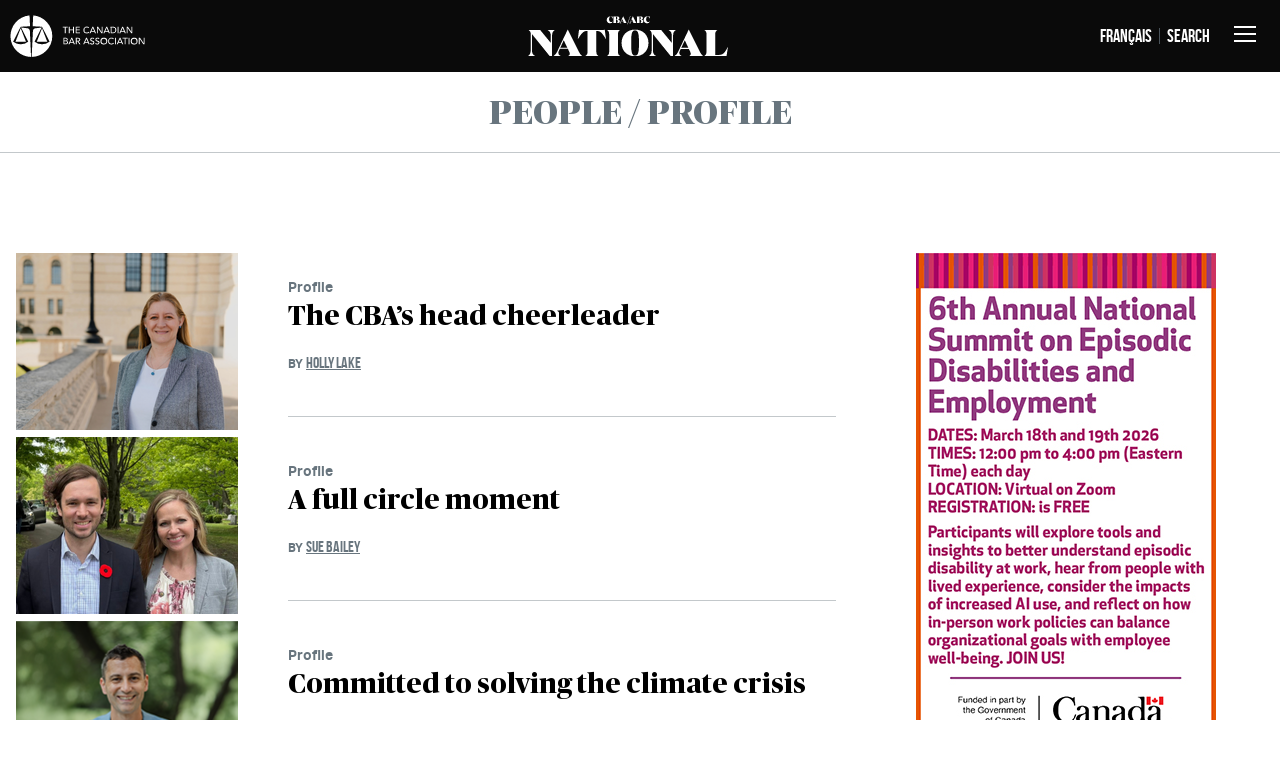

--- FILE ---
content_type: text/html; charset=utf-8
request_url: https://nationalmagazine.ca/en-ca/articles/people/profiles
body_size: 38097
content:

<!DOCTYPE html>
<html lang="en" xml:lang="en">
<head id="head">


    


    <!-- Google Tag Manager FORM WEBSITE CONFIG -->
    <script>(function(w,d,s,l,i){w[l]=w[l]||[];w[l].push({'gtm.start':
    new Date().getTime(),event:'gtm.js'});var f=d.getElementsByTagName(s)[0],
    j=d.createElement(s),dl=l!='dataLayer'?'&l='+l:'';j.async=true;j.src=
    'https://www.googletagmanager.com/gtm.js?id='+i+dl;f.parentNode.insertBefore(j,f);
    })(window,document,'script','dataLayer','GTM-P9BQK9Z6');</script>
    <!-- End Google Tag Manager -->
<!--Informz Web Tracker -->
<script>
//-------------------------------------------------------
var z_account = "CAEC51CB-591A-4488-95A0-C2EB66AB919D";
var z_collector = "CBAN.informz.ca";
var z_cookieDomain = ".nationalmagazine.ca";
//-------------------------------------------------------
(function (e, o, n, r, t, a, s) { e[t] || (e.GlobalSnowplowNamespace = e.GlobalSnowplowNamespace || [], e.GlobalSnowplowNamespace.push(t), e[t] = function () { (e[t].q = e[t].q || []).push(arguments) }, e[t].q = e[t].q || [], a = o.createElement(n), s = o.getElementsByTagName(n)[0], a.async = 1, a.src = r, s.parentNode.insertBefore(a, s)) }(window, document, "script", "https://cdn.informz.net/web_trk/sp.js", "informz_trk")), informz_trk("newTracker", "infz", z_collector + "/web_trk/collector/", { appId: z_account, cookieDomain: z_cookieDomain }), informz_trk("setUserIdFromLocation", "_zs"), informz_trk("enableActivityTracking", 30, 15); informz_trk("trackPageView", null);
</script>
<!-- End Infromz Web Tracker -->
    <!-- Hotjar Tracking Code for my site -->
    <script>
        (function(h,o,t,j,a,r){
            h.hj=h.hj||function(){(h.hj.q=h.hj.q||[]).push(arguments)};
            h._hjSettings={hjid:3410946,hjsv:6};
            a=o.getElementsByTagName('head')[0];
            r=o.createElement('script');r.async=1;
            r.src=t+h._hjSettings.hjid+j+h._hjSettings.hjsv;
            a.appendChild(r);
        })(window,document,'https://static.hotjar.com/c/hotjar-','.js?sv=');
    </script>
<!-- End Hotjar Tracking Code for my site -->


    <meta charset="utf-8">
    <title>National - CBA National - Canadian Legal Affairs</title>
    
<script>
    //function myFunction() {
      var x = document.querySelectorAll("a[href='https://www.linkedin.com/company/cbanatmag/']");
      console.log(x.length)
      var i;
      for (i = 0; i < x.length; i++) {
        //x[i].style.border = "10px solid red";
        x[i].style.display = 'none';
      }
    //}
    </script>
<style>
    .CMSBanner {
        text-align: center!important;
        display: block;
    }
    blockquote {
        border-bottom: 1px solid #c3c8cb;
        border-top: 1px solid #c3c8cb;
        color: #68757e;
        margin: 50px 0;
        max-width: 100%;
        padding: 20px 0!important;
        text-align: left;
        width: 100%!important;
    }

    blockquote, blockquote p {
        font-family: PublicoBannerBold,Serif;
        font-size: 1.3rem!important;
        line-height: 28px!important;
        padding-left: 25px!important;
        padding-right: 25px!important;
    }

    .QuoteAuthor{
        font-size: 16px!important;
        line-height: 20px!important;
     
    }
</style>
<link rel="canonical" href="https://nationalmagazine.ca/en-ca/articles/people/profiles">
<link href="/NM/build/favicon.ico" type="image/x-icon" rel="shortcut icon" />
<link href="/NM/build/favicon.ico" type="image/x-icon" rel="icon" />

<!-- Custom meta tags -->

<!-- /Custom meta tags -->
<meta name="viewport" content="width=device-width, initial-scale=1.0">
<!-- Stylesheets -->
<link rel="preload" href="/NM/build/css/critical.css">
<link rel="stylesheet" href="/NM/build/css/critical.css">
<link rel="preload" href="/NM/build/css/style.css">
<!-- link href must match href in end of body -->
<!-- end of Stylesheets -More stylesheets at end of body tag -->
<!-- Global site tag (gtag.js) - Google Analytics -->
<script async src="https://www.googletagmanager.com/gtag/js?id=UA-34219803-1"></script>
<script>
window.dataLayer = window.dataLayer || [];
function gtag(){dataLayer.push(arguments);}
gtag('js', new Date());
gtag('config', 'UA-34219803-1');
</script>
<div class="social-container" style="display:none;"><svg id="twitter" viewbox="0 0 23.56 19.41" xmlns="http://www.w3.org/2000/svg"> <path d="M21.77,4.42a1.36,1.36,0,0,0-.57,1.12A13.92,13.92,0,0,1,14.66,17.4a13.37,13.37,0,0,1-7.87,2,13.79,13.79,0,0,1-6-1.64L0,17.29A10.38,10.38,0,0,0,7.05,15.2,5,5,0,0,1,2.5,11.83a5.19,5.19,0,0,0,2.15-.1A5,5,0,0,1,.76,6.93c.41.15.72.3,1.08.41a3.89,3.89,0,0,0,1.07.15A5.09,5.09,0,0,1,1.43.94,14,14,0,0,0,11.5,6.05c0-.51-.05-1-.05-1.48a4.89,4.89,0,0,1,4-4.5A5,5,0,0,1,19.73,1.4a.54.54,0,0,0,.3.1,9.22,9.22,0,0,0,2.61-1A1.77,1.77,0,0,1,23,.38,5.3,5.3,0,0,1,20.9,3a8.2,8.2,0,0,0,2.66-.71A6.54,6.54,0,0,1,21.77,4.42Z"></path></svg> <svg id="linkedin" viewbox="0 0 20.35 19.57" xmlns="http://www.w3.org/2000/svg"> <path d="M7.11,6.39h4.34V8.18l.46-.62a4.12,4.12,0,0,1,3-1.48,4.81,4.81,0,0,1,5.31,4.24v0a9.78,9.78,0,0,1,.1,1.79v7.36H16v-7.1a4.27,4.27,0,0,0-.41-1.89,1.85,1.85,0,0,0-1.59-1,2.42,2.42,0,0,0-2.6,2.21,2.81,2.81,0,0,0,0,.29c.05,2.35,0,4.7,0,7v.46H7C7.11,15.13,7.11,10.78,7.11,6.39Z"></path><path d="M.32,6.39H4.66V19.52H.32Z"></path><path d="M2.52,4.55A2.31,2.31,0,0,1,.27,3.32a2.2,2.2,0,0,1,.88-3A1.77,1.77,0,0,1,1.6.16,2.71,2.71,0,0,1,4,.41a2.17,2.17,0,0,1,.92,2.4A2.1,2.1,0,0,1,2.52,4.55Z"></path></svg> <svg id="facebook" viewbox="0 0 11.75 22.64" xmlns="http://www.w3.org/2000/svg"> <path d="M7.61,8.28h4c-.15,1.33-.36,2.66-.51,4H7.61V22.64H3.47V12.42a3.09,3.09,0,0,0-1.17-.1H0v-4l3.42-.05c0-.15.05-.31.05-.41V5.21A5.5,5.5,0,0,1,4,2.66,4.48,4.48,0,0,1,7.61.1a15.23,15.23,0,0,1,3,0,10.59,10.59,0,0,1,1.12.1V3.73c-.1,0-.2,0-.36,0H9.6a1.42,1.42,0,0,0-.46.06c-1,.15-1.38.56-1.43,1.53A25.73,25.73,0,0,0,7.61,8.28Z"></path></svg> <svg id="rss" viewbox="0 0 19.98 19.98" xmlns="http://www.w3.org/2000/svg"> <path d="M16.25,20A16.3,16.3,0,0,0,11.5,8.48h0A16.17,16.17,0,0,0,0,3.72H0V0A20,20,0,0,1,20,20H16.25Zm-6.9,0h3.73A13.07,13.07,0,0,0,0,6.9H0v3.73H0a9.26,9.26,0,0,1,6.64,2.76h0A9.29,9.29,0,0,1,9.35,20ZM2.66,14.66a2.66,2.66,0,1,0,2.66,2.66h0A2.64,2.64,0,0,0,2.7,14.66Z"></path></svg> <svg id="email" viewbox="0 0 19.021 14.954" xmlns="http://www.w3.org/2000/svg"><g><path class="a" d="M343.669,22.33V22a5.875,5.875,0,0,1-.9.708c-2.076,1.462-4.151,2.925-6.274,4.387a7.518,7.518,0,0,1-1.368.708,2.375,2.375,0,0,1-1.51.094,5.993,5.993,0,0,1-1.745-.849c-1.179-.849-2.359-1.651-3.538-2.5S325.932,22.991,324.8,22v8.538a1.38,1.38,0,0,0,.377.9,1.745,1.745,0,0,0,1.462.613h15.52a2.032,2.032,0,0,0,1.038-.425,1.817,1.817,0,0,0,.566-1.415C343.669,27.519,343.669,24.925,343.669,22.33Z" transform="translate(-324.743 -17.094)"></path><path d="M326.576,16.27c1.934,1.368,3.868,2.689,5.8,4.057.377.236.755.472,1.132.66a1.612,1.612,0,0,0,1.321,0,8.887,8.887,0,0,0,1.132-.66c1.934-1.321,3.821-2.642,5.755-4.01A6.061,6.061,0,0,0,343.087,15a2.718,2.718,0,0,0,.566-1.51,1.625,1.625,0,0,0-.519-1.368,1.846,1.846,0,0,0-1.368-.519h-15.52a1.555,1.555,0,0,0-1.368.943,2.057,2.057,0,0,0,.189,2.076A4.637,4.637,0,0,0,326.576,16.27Z" transform="translate(-324.679 -11.6)"></path></g></svg></div>
    <link href="/_content/Kentico.Content.Web.Rcl/Content/Bundles/Public/systemPageComponents.min.css" rel="stylesheet" />


</head>
<body>
    


    <!-- Google Tag Manager (noscript) -->
    <noscript><iframe src=https://www.googletagmanager.com/ns.html?id=GTM-P9BQK9Z6
    height="0" width="0" style="display:none;visibility:hidden"></iframe></noscript>
    <!-- End Google Tag Manager (noscript) -->

<!-- Skip link should be laoded in very top of body -->
<a href="#main-content" class="skip-to-content" tabindex="0">Skip to Content</a>
<!-- start of header -->
<header role="banner" class="c-header">

    <div class="c-header-container">
        <!-- CBA logo -->
        <div class="c-header-items hide-for-mobile">
            <a href="https://www.cba.org/home" target="_blank" rel="noopener" class="c-header-icon-small">
    <img src="/NM/build/icons/Logo_CBA_EN.svg" alt="CBA">
</a>
        </div>
        <!-- End of CBA logo -->
        <!-- nationial magazine logo -->
        <div class="c-header-items">
            <a href="/" class="c-header-icon-large">
                <img src="/NM/build/icons/Logo_National.svg" alt="CBA National Magazine">
            </a>
        </div>
        <!-- end of national magazine logo -->
        <div class="c-header-items">
            <!-- Change to french link -->
            <div class="mobile-option">
                
    <div class="c-header-item divider">
      <a href="https://nationalmagazine.ca/fr-ca/articles/people/profiles">fran&#xE7;ais</a>
    </div>

                <!-- launch search dropdown button -->
                <div class="c-header-item">
                    <button type="button" class="search-button">Search</button>
                </div>
            </div>

            <!-- Navigation button -->
            <div class="c-header-item">
                <button type="button" class="c-header-hamburger" aria-expanded="false">
                    <span class="one"></span>
                    <span class="two"></span>
                    <span class="three"></span>

                    <span class="visually-hidden">Toggle Navigation</span>
                </button>
            </div>
            <!-- End of navigation button -->
        </div>
    </div>
    
        
<!-- Start of navigation -->
<nav class="c-nav hidden" role="navigation" tabindex="-1" aria-hidden="true">
    <div class="c-nav-container">
        <ul class="c-nav-primary">
                <li class="c-nav-primary-list">
                    <button type="button" id="category-cba-influence" aria-expanded="false" class="c-nav-primary-category">CBA Influence</button>
                        <ul class="c-nav-submenu" aria-hidden="true">
                                <li class="c-nav-submenu-link">
                                    <a href="/en-ca/articles/cba-influence" aria-describedby="category-cba influence">All</a>
                                </li>
                            <!-- Start loop over category children -->
                                    <li class="c-nav-submenu-link">
                                        <a href="/en-ca/articles/cba-influence/insight">Policy</a>
                                    </li>
                                    <li class="c-nav-submenu-link">
                                        <a href="/en-ca/articles/cba-influence/resolutions">Resolutions</a>
                                    </li>
                                    <li class="c-nav-submenu-link">
                                        <a href="/en-ca/articles/cba-influence/submissions">Submissions</a>
                                    </li>
                        </ul>
                </li>
                <li class="c-nav-primary-list">
                    <button type="button" id="category-law" aria-expanded="false" class="c-nav-primary-category">Law</button>
                        <ul class="c-nav-submenu" aria-hidden="true">
                                <li class="c-nav-submenu-link">
                                    <a href="/en-ca/articles/law" aria-describedby="category-law">All</a>
                                </li>
                            <!-- Start loop over category children -->
                                    <li class="c-nav-submenu-link">
                                        <a href="/en-ca/articles/law/judiciary">Judiciary</a>
                                    </li>
                                    <li class="c-nav-submenu-link">
                                        <a href="/en-ca/articles/law/rule-of-law">Rule of law</a>
                                    </li>
                                    <li class="c-nav-submenu-link">
                                        <a href="/en-ca/articles/law/in-depth">In-depth</a>
                                    </li>
                                    <li class="c-nav-submenu-link">
                                        <a href="/en-ca/articles/law/hot-topics-in-law">Hot topics</a>
                                    </li>
                                    <li class="c-nav-submenu-link">
                                        <a href="/en-ca/articles/law/ethics">Ethics</a>
                                    </li>
                                    <li class="c-nav-submenu-link">
                                        <a href="/en-ca/articles/law/opinion">Opinion</a>
                                    </li>
                                    <li class="c-nav-submenu-link">
                                        <a href="/en-ca/articles/law/business-corporate">Business &amp; corporate</a>
                                    </li>
                                    <li class="c-nav-submenu-link">
                                        <a href="/en-ca/articles/law/access-to-justice">Access to justice</a>
                                    </li>
                        </ul>
                </li>
                <li class="c-nav-primary-list">
                    <button type="button" id="category-legal-market" aria-expanded="false" class="c-nav-primary-category">Legal market</button>
                        <ul class="c-nav-submenu" aria-hidden="true">
                                <li class="c-nav-submenu-link">
                                    <a href="/en-ca/articles/legal-market" aria-describedby="category-legal market">All</a>
                                </li>
                            <!-- Start loop over category children -->
                                    <li class="c-nav-submenu-link">
                                        <a href="/en-ca/articles/legal-market/regulatory">Regulatory</a>
                                    </li>
                                    <li class="c-nav-submenu-link">
                                        <a href="/en-ca/articles/legal-market/commentary">Commentary</a>
                                    </li>
                                    <li class="c-nav-submenu-link">
                                        <a href="/en-ca/articles/legal-market/corporate-counsel">Corporate Counsel</a>
                                    </li>
                                    <li class="c-nav-submenu-link">
                                        <a href="/en-ca/articles/legal-market/law-firms">Law Firms</a>
                                    </li>
                                    <li class="c-nav-submenu-link">
                                        <a href="/en-ca/articles/legal-market/legal-tech">Legal Tech</a>
                                    </li>
                                    <li class="c-nav-submenu-link">
                                        <a href="/en-ca/articles/legal-market/partner-firms">Partner Firms</a>
                                    </li>
                        </ul>
                </li>
                <li class="c-nav-primary-list">
                    <button type="button" id="category-people" aria-expanded="false" class="c-nav-primary-category">People</button>
                        <ul class="c-nav-submenu" aria-hidden="true">
                                <li class="c-nav-submenu-link">
                                    <a href="/en-ca/articles/people" aria-describedby="category-people">All</a>
                                </li>
                            <!-- Start loop over category children -->
                                    <li class="c-nav-submenu-link">
                                        <a href="/en-ca/articles/people/profiles">Profile</a>
                                    </li>
                                    <li class="c-nav-submenu-link">
                                        <a href="/en-ca/articles/people/q-a">Q&amp;A</a>
                                    </li>
                        </ul>
                </li>
                <li class="c-nav-primary-list">
                    <button type="button" id="category-the-practice" aria-expanded="false" class="c-nav-primary-category">The practice</button>
                        <ul class="c-nav-submenu" aria-hidden="true">
                                <li class="c-nav-submenu-link">
                                    <a href="/en-ca/articles/the-practice" aria-describedby="category-the practice">All</a>
                                </li>
                            <!-- Start loop over category children -->
                                    <li class="c-nav-submenu-link">
                                        <a href="/en-ca/articles/the-practice/corporate-counsel">Corporate Counsel</a>
                                    </li>
                                    <li class="c-nav-submenu-link">
                                        <a href="/en-ca/articles/the-practice/legal-education">Legal education</a>
                                    </li>
                                    <li class="c-nav-submenu-link">
                                        <a href="/en-ca/articles/the-practice/new-law">New Law</a>
                                    </li>
                                    <li class="c-nav-submenu-link">
                                        <a href="/en-ca/articles/the-practice/small-and-solo">Small and solo</a>
                                    </li>
                                    <li class="c-nav-submenu-link">
                                        <a href="/en-ca/articles/the-practice/workplace">Workplace</a>
                                    </li>
                                    <li class="c-nav-submenu-link">
                                        <a href="/en-ca/articles/the-practice/young-lawyers">Young lawyers</a>
                                    </li>
                        </ul>
                </li>
        </ul>
        <ul class="c-nav-secondary">
                    <li class="c-nav-link">
                        <a href="/en-ca/contact">Contact Us</a>
                    </li>
                    <li class="c-nav-link">
                        <a href="/en-ca/branches">Regional Editions</a>
                    </li>
        </ul>
    </div>
    
<!-- Start of right-rail social bar -->
<div class="c-social-bar">
    <ul class="c-social-icons">
            <li>
                <a href="https://www.facebook.com/cbanatmag" target="_blank" rel="noopener">
                    <svg viewBox="0 0 11.75 22.64"><use xlink:href="#facebook"></use></svg>
                    <span class="visually-hidden">Facebook</span>
                </a>
            </li>
            <li>
                <a href="https://twitter.com/CBAnatmag" target="_blank" rel="noopener">
                    <svg viewBox="0 0 23.56 19.41"><use xlink:href="#twitter"></use></svg>
                    <span class="visually-hidden">Twitter</span>
                </a>
            </li>
            <li>
                <a href="https://www.linkedin.com/company/cbanatmag/" target="_blank" rel="noopener">
                    <svg viewBox="0 0 20.35 19.57"><use xlink:href="#linkedin"></use></svg>
                    <span class="visually-hidden">Linkedin</span>
                </a>
            </li>
            <li>
                <a href="/en-CA/rss?rss=rss&amp;lang=en-CA" target="_blank" rel="noopener">
                    <svg viewBox="0 0 19.98 19.98"><use xlink:href="#rss"></use></svg>
                    <span class="visually-hidden">RSS</span>
                </a>
            </li>
    </ul>
</div>
<!-- End of right-rail social bar -->
</nav>
        
    
    
	<form action="/en-ca/search-results" method="get">
		<div class="c-search-container flex-container hidden" tabindex="-1" aria-hidden="true">
			<div class="searchBox">
				<input name="searchText"
				       type="text"
				       maxlength="1000"
				       class="c-search-input form-control"/>
				<input type="submit"
				       value="Search"
				       class="c-search-button btn btn-default"/>
			</div>
		</div>
	</form>

</header>




<cms:CMSWebPartZone ZoneID="zoneA" runat="server"/>

<main class="flex-container" id="main-content">
    <div class="o-grid-column-6 border-bottom o-page-title">
        <h1 class="heading-large">
            
<span>
PEOPLE / PROFILE</span>
        </h1>
    </div>

    <div class="o-grid-wrapper c-featured">
        

    </div>

    <div class="o-grid-wrapper" style="width: 100%;">
        <!-- Start of article list -->
        <section class="o-grid-column-4 defer">
            
<!-- ID div with data-attr -->
<div aria-atomic="true" aria-live="polite" class="defer" data-username="" data-category="/Articles/People/Profile/%" data-featured="00000000-0000-0000-0000-000000000000" data-featuredbanner="" data-page="category" data-culture="en-CA" id="load-more-results">
    <!-- ID div with data-attr -->
    <div class="c-list-articles">
        <!--Vue Template for article list-->
        <template v-for="(Result, index) in Results" v-if="Loading === false">
            <article class="flex-container c-list-article" v-bind:data-list-index="index" tabindex="-1">
                <div class="c-list-article-image">
                    <img class="b-lazy" src="[data-uri]" v-bind:data-src="Result.teaserimage" v-bind:alt="Result.imagealttext">
                </div>

                <div class="c-list-article-content">
                    <div class="c-list-article-title">
                        <span>
                            <a v-if="Result.articlebranch" v-bind:href="Result.articlebranch.url" class="article-category divider">{{ Result.articlebranch.branchname }}</a>
                            <a v-bind:href="Result.articlecategory.documenturl" class="article-category">{{ Result.articlecategory.categoryname }}</a>
                        </span>

                        <a v-bind:href="Result.url" class="c-article-title heading-large">{{ Result.title }}</a>
                    </div>

                    <span class="c-article-author">
                        BY <a v-bind:href="Result.authorurl" class="c-article-author-name">{{ Result.authorname }}</a>
                    </span>
                </div>
            </article>
        </template>

        <template v-if="Results.length === 0 && Loading === false">
            <div class="c-error">
                <p class="heading-large">Sorry we did not find any results</p>
            </div>
        </template>
        <!--Vue Template for article list-->
    </div>

    <template v-if="NumOfPages > Page && !Loading && !LoadingMore">
        <div class="c-loadmore-container defer">
            <button class="c-loadmore-button" type="button" v-on:click="loadMore()">More articles</button>
        </div>
    </template>

    <template v-if="Loading || LoadingMore">
        <div class="c-loader">
            <div class="circle"></div>
            <p class="visually-hidden">Loading</p>
        </div>
    </template>
</div>
<!-- End of article list card -->
        </section>

        <aside class="o-grid-column-2 c-right-rail defer">
            
    <a class="CMSBanner" href="https://www.realizecanada.org/events/2026-annual-national-summit-on-episodic-disability-and-employment/" target="">
        <img src="/MediaGallery/NM/NationalMagazine/Banners/Double%20Big%20Box/Realize_Canada-National_Story_Page_Ad-Jan_EN_1.jpg?ext=.jpg" alt="6th annual national summit on episodic disabilities and employment - Realize" title="" />
    </a>

            
<!-- Start of right-rail social bar -->
<div class="c-social-bar">
Stay up to date    <div class="c-social-icons">
            <a href="https://www.facebook.com/cbanatmag" target="_blank" rel="noopener">
                <svg viewBox="0 0 11.75 22.64"><use xlink:href="#facebook"></use></svg>
                <span class="visually-hidden">Facebook</span>
            </a>
            <a href="https://twitter.com/CBAnatmag" target="_blank" rel="noopener">
                <svg viewBox="0 0 23.56 19.41"><use xlink:href="#twitter"></use></svg>
                <span class="visually-hidden">Twitter</span>
            </a>
            <a href="https://www.linkedin.com/company/cbanatmag/" target="_blank" rel="noopener">
                <svg viewBox="0 0 20.35 19.57"><use xlink:href="#linkedin"></use></svg>
                <span class="visually-hidden">Linkedin</span>
            </a>
            <a href="/en-CA/rss?rss=rss&amp;lang=en-CA" target="_blank" rel="noopener">
                <svg viewBox="0 0 19.98 19.98"><use xlink:href="#rss"></use></svg>
                <span class="visually-hidden">RSS</span>
            </a>
    </div>
</div>
<!-- End of right-rail social bar -->
            
<!-- Start of Stories we are reading widget -->
<!-- End of Stories we are reading widget -->
            
<!-- Start of Stories we are reading widget -->
<!-- End of Stories we are reading widget -->
        </aside>
    </div>
    <!-- End of grid-wrapper -->
</main>

<footer role="contentinfo" class="c-footer">
    
        <div class="c-footer-container o-grid-wrapper defer">
            <div class="o-grid-column-1">
                
<ul class="c-footer-secondary-nav">
    <li class="c-footer-nav"><a class="bold" href="/">National Magazine</a></li>
                <li class="c-footer-nav"><a href="/en-ca/contact">Contact Us</a></li>
                <li class="c-footer-nav"><a href="/en-ca/branches">Regional Editions</a></li>
</ul>
                
<!-- Start of right-rail social bar -->
<div class="c-social-bar">
    <ul class="c-social-icons">
            <li>
                <a href="https://www.facebook.com/cbanatmag" target="_blank" rel="noopener">
                    <svg viewBox="0 0 11.75 22.64"><use xlink:href="#facebook"></use></svg>
                    <span class="visually-hidden">Facebook</span>
                </a>
            </li>
            <li>
                <a href="https://twitter.com/CBAnatmag" target="_blank" rel="noopener">
                    <svg viewBox="0 0 23.56 19.41"><use xlink:href="#twitter"></use></svg>
                    <span class="visually-hidden">Twitter</span>
                </a>
            </li>
            <li>
                <a href="https://www.linkedin.com/company/cbanatmag/" target="_blank" rel="noopener">
                    <svg viewBox="0 0 20.35 19.57"><use xlink:href="#linkedin"></use></svg>
                    <span class="visually-hidden">Linkedin</span>
                </a>
            </li>
            <li>
                <a href="/en-CA/rss?rss=rss&amp;lang=en-CA" target="_blank" rel="noopener">
                    <svg viewBox="0 0 19.98 19.98"><use xlink:href="#rss"></use></svg>
                    <span class="visually-hidden">RSS</span>
                </a>
            </li>
    </ul>
</div>
<!-- End of right-rail social bar -->
            </div>
            <div class="o-grid-column-3 flex-container">
                

    <ul class="c-footer-main-nav">
        <li class="c-footer-nav">
                <ul>

                    <li class="c-nav-submenu-link">
                        <a href="/en-ca/articles/cba-influence" class="bold">
                            <span class="visually-hidden">
                                All
                            </span>
                            CBA Influence
                        </a>
                    </li>

                    <!-- Start loop over category children -->
                            <li>
                                <a href="/en-ca/articles/cba-influence/insight">
                                    Policy
                                </a>
                            </li>
                            <li>
                                <a href="/en-ca/articles/cba-influence/resolutions">
                                    Resolutions
                                </a>
                            </li>
                            <li>
                                <a href="/en-ca/articles/cba-influence/submissions">
                                    Submissions
                                </a>
                            </li>
                </ul>
        </li>
        <li class="c-footer-nav">
                <ul>

                    <li class="c-nav-submenu-link">
                        <a href="/en-ca/articles/law" class="bold">
                            <span class="visually-hidden">
                                All
                            </span>
                            Law
                        </a>
                    </li>

                    <!-- Start loop over category children -->
                            <li>
                                <a href="/en-ca/articles/law/judiciary">
                                    Judiciary
                                </a>
                            </li>
                            <li>
                                <a href="/en-ca/articles/law/rule-of-law">
                                    Rule of law
                                </a>
                            </li>
                            <li>
                                <a href="/en-ca/articles/law/in-depth">
                                    In-depth
                                </a>
                            </li>
                            <li>
                                <a href="/en-ca/articles/law/hot-topics-in-law">
                                    Hot topics
                                </a>
                            </li>
                            <li>
                                <a href="/en-ca/articles/law/ethics">
                                    Ethics
                                </a>
                            </li>
                            <li>
                                <a href="/en-ca/articles/law/opinion">
                                    Opinion
                                </a>
                            </li>
                            <li>
                                <a href="/en-ca/articles/law/business-corporate">
                                    Business &amp; corporate
                                </a>
                            </li>
                            <li>
                                <a href="/en-ca/articles/law/access-to-justice">
                                    Access to justice
                                </a>
                            </li>
                </ul>
        </li>
        <li class="c-footer-nav">
                <ul>

                    <li class="c-nav-submenu-link">
                        <a href="/en-ca/articles/legal-market" class="bold">
                            <span class="visually-hidden">
                                All
                            </span>
                            Legal market
                        </a>
                    </li>

                    <!-- Start loop over category children -->
                            <li>
                                <a href="/en-ca/articles/legal-market/regulatory">
                                    Regulatory
                                </a>
                            </li>
                            <li>
                                <a href="/en-ca/articles/legal-market/commentary">
                                    Commentary
                                </a>
                            </li>
                            <li>
                                <a href="/en-ca/articles/legal-market/corporate-counsel">
                                    Corporate Counsel
                                </a>
                            </li>
                            <li>
                                <a href="/en-ca/articles/legal-market/law-firms">
                                    Law Firms
                                </a>
                            </li>
                            <li>
                                <a href="/en-ca/articles/legal-market/legal-tech">
                                    Legal Tech
                                </a>
                            </li>
                            <li>
                                <a href="/en-ca/articles/legal-market/partner-firms">
                                    Partner Firms
                                </a>
                            </li>
                </ul>
        </li>
    </ul>
        <ul class="c-footer-main-nav">
        <li class="c-footer-nav">
                <ul>

                    <li class="c-nav-submenu-link">
                        <a href="/en-ca/articles/people" class="bold">
                            <span class="visually-hidden">
                                All
                            </span>
                            People
                        </a>
                    </li>

                    <!-- Start loop over category children -->
                            <li>
                                <a href="/en-ca/articles/people/profiles">
                                    Profile
                                </a>
                            </li>
                            <li>
                                <a href="/en-ca/articles/people/q-a">
                                    Q&amp;A
                                </a>
                            </li>
                </ul>
        </li>
        <li class="c-footer-nav">
                <ul>

                    <li class="c-nav-submenu-link">
                        <a href="/en-ca/articles/the-practice" class="bold">
                            <span class="visually-hidden">
                                All
                            </span>
                            The practice
                        </a>
                    </li>

                    <!-- Start loop over category children -->
                            <li>
                                <a href="/en-ca/articles/the-practice/corporate-counsel">
                                    Corporate Counsel
                                </a>
                            </li>
                            <li>
                                <a href="/en-ca/articles/the-practice/legal-education">
                                    Legal education
                                </a>
                            </li>
                            <li>
                                <a href="/en-ca/articles/the-practice/new-law">
                                    New Law
                                </a>
                            </li>
                            <li>
                                <a href="/en-ca/articles/the-practice/small-and-solo">
                                    Small and solo
                                </a>
                            </li>
                            <li>
                                <a href="/en-ca/articles/the-practice/workplace">
                                    Workplace
                                </a>
                            </li>
                            <li>
                                <a href="/en-ca/articles/the-practice/young-lawyers">
                                    Young lawyers
                                </a>
                            </li>
                </ul>
        </li>
        </ul>

            </div>
            <div class="o-grid-column-2">
                <div class="c-footer-logo-container">
                    <a href="https://www.cba.org/home" target="_blank" rel="noopener" class="c-header-icon-small">
    <img src="/NM/build/icons/Logo_CBA_EN.svg" alt="CBA">
</a>
                </div>
                
<div class="c-footer-about">
    <p>National Magazine is the official periodical of the Canadian Bar Association and covers the latest trends and developments affecting the legal profession and the practice of law, as well as the latest news regarding the association and its activities.&nbsp;Views expressed are not necessarily those of the Canadian Bar Association.&nbsp;If you have suggestions, ideas or requests concerning this Web site or the magazine, please send us an e-mail at <a href="#">national@cba.org</a>.&nbsp;</p>

</div>
            </div>
        </div>
        
    
</footer>
<script src="/NM/build/js/app.js"></script>
  <script>
    var defferedStyles = document.querySelector('link[href="/NM/build/css/style.css"]');
    if (defferedStyles) {
      defferedStyles.rel = 'stylesheet';
    }
</script>
<script src="/NM/build/js/svg4everybody.js"></script>
<script>
     svg4everybody( { polyfill: true });
</script>
<script src="/_content/Kentico.Content.Web.Rcl/Scripts/jquery-3.5.1.js"></script>
<script src="/_content/Kentico.Content.Web.Rcl/Scripts/jquery.unobtrusive-ajax.js"></script>
<script type="text/javascript">
window.kentico = window.kentico || {};
window.kentico.builder = {}; 
window.kentico.builder.useJQuery = true;</script><script src="/_content/Kentico.Content.Web.Rcl/Content/Bundles/Public/systemFormComponents.min.js"></script>


    <script src="/NM/build/js/loadMore.js" type="text/javascript"></script>

</body>
</html>


--- FILE ---
content_type: text/css
request_url: https://nationalmagazine.ca/NM/build/css/critical.css
body_size: 32797
content:
@font-face{font-display:fallback;font-family:AktivGroteskRegular;src:url(/NM/build/fonts/aktivgroteskregular-webfont.woff2) format("woff2"),url(/NM/build/fonts/aktivgroteskregular-webfont.woff) format("woff")}@font-face{font-display:fallback;font-family:AktivGroteskBold;src:url(/NM/build/fonts/aktivgroteskbold-webfont.woff2) format("woff2"),url(/NM/build/fonts/aktivgroteskbold-webfont.woff) format("woff")}@font-face{font-display:fallback;font-family:Bebasneue;src:url(/NM/build/fonts/bebasneue-webfont.woff2) format("woff2"),url(/NM/build/fonts/bebasneue-webfont.woff) format("woff")}@font-face{font-display:fallback;font-family:PublicoTextItalic;src:url(/NM/build/fonts/publicotextitalic-webfont.woff2) format("woff2"),url(/NM/build/fonts/publicotextitalic-webfont.woff) format("woff")}@font-face{font-display:fallback;font-family:PublicoTextRoman;src:url(/NM/build/fonts/publicotextroman-webfont.woff2) format("woff2"),url(/NM/build/fonts/publicotextroman-webfont.woff) format("woff")}@font-face{font-display:fallback;font-family:PublicoBannerBold;font-weight:700;src:url(/NM/build/fonts/PublicoBannerBold.woff2) format("woff2"),url(/NM/build/fonts/PublicoBannerBold.woff) format("woff")}@font-face{font-display:fallback;font-family:PublicoBannerRoman;src:url(/NM/build/fonts/PublicoBannerRoman.woff2) format("woff2"),url(/NM/build/fonts/PublicoBannerRoman.woff) format("woff")}@-webkit-keyframes grow-down{0%{height:0}to{height:72px}}@keyframes grow-down{0%{height:0}to{height:72px}}@-webkit-keyframes grow-up{0%{height:72px}to{height:0}}@keyframes grow-up{0%{height:72px}to{height:0}}@-webkit-keyframes slide-in{0%{right:-512px}to{right:0}}@keyframes slide-in{0%{right:-512px}to{right:0}}@-webkit-keyframes slide-out{0%{right:0}to{right:-512px}}@keyframes slide-out{0%{right:0}to{right:-512px}}@-webkit-keyframes rotate{70%{-webkit-transform:rotate(250deg);transform:rotate(250deg)}to{-webkit-transform:rotate(1turn);transform:rotate(1turn)}}@keyframes rotate{70%{-webkit-transform:rotate(250deg);transform:rotate(250deg)}to{-webkit-transform:rotate(1turn);transform:rotate(1turn)}}@-webkit-keyframes resize{40%{-webkit-transform:scale(1);transform:scale(1)}70%{-webkit-transform:scale(1.1);transform:scale(1.1)}}@keyframes resize{40%{-webkit-transform:scale(1);transform:scale(1)}70%{-webkit-transform:scale(1.1);transform:scale(1.1)}}@-webkit-keyframes fade-in{0%{opacity:0}to{opacity:1}}@keyframes fade-in{0%{opacity:0}to{opacity:1}}article,aside,details,figcaption,figure,footer,header,hgroup,nav,section,summary{display:block}audio,canvas,video{display:inline-block}audio:not([controls]){display:none;height:0}[hidden]{display:none}html{-webkit-text-size-adjust:100%;-ms-text-size-adjust:100%;font-family:sans-serif}a:active,a:hover{outline:0}.c-featured .heading-large,h1{font-size:2em}abbr[title]{border-bottom:1px dotted}b,strong{font-weight:700}dfn{font-style:italic}mark{background:#ff0;color:#000}code,kbd,pre,samp{font-family:monospace,serif;font-size:1em}pre{word-wrap:break-word;white-space:pre-wrap}q{quotes:\201C \201D \2018 \2019}small{font-size:80%}sub,sup{font-size:75%;line-height:0;position:relative;vertical-align:baseline}sup{top:-.5em}sub{bottom:-.25em}img{border:0}svg:not(:root){overflow:hidden}fieldset{border:1px solid silver;margin:0 2px;padding:.35em .625em .75em}button,input,select,textarea{font-family:inherit;font-size:100%;margin:0}button,input{line-height:normal}button,html input[type=button],input[type=reset],input[type=submit]{-webkit-appearance:button;cursor:pointer}button[disabled],input[disabled]{cursor:default}input[type=checkbox],input[type=radio]{-webkit-box-sizing:border-box;box-sizing:border-box;padding:0}input[type=search]{-webkit-appearance:textfield;-webkit-box-sizing:content-box;box-sizing:content-box}input[type=search]::-webkit-search-cancel-button,input[type=search]::-webkit-search-decoration{-webkit-appearance:none}textarea{overflow:auto;vertical-align:top}table{border-collapse:collapse;border-spacing:0}body,figure{margin:0}button::-moz-focus-inner,input::-moz-focus-inner,legend{border:0;padding:0}*{-webkit-box-sizing:border-box;box-sizing:border-box}.clearfix:after{clear:both;content:" ";display:block;height:0;visibility:hidden}.c-featured .heading-large,a,abbr,acronym,address,applet,article,aside,audio,b,big,blockquote,body,canvas,caption,center,cite,code,dd,del,details,dfn,div,dl,dt,em,embed,fieldset,figcaption,figure,footer,form,h1,h2,h3,h4,h5,h6,header,hgroup,html,i,iframe,img,ins,kbd,label,legend,li,mark,menu,nav,object,ol,output,p,pre,q,ruby,s,samp,section,small,span,strike,strong,sub,summary,sup,table,tbody,td,tfoot,th,thead,time,tr,tt,u,ul,var,video{border:0;font-size:100%;font:inherit;margin:0;padding:0;vertical-align:baseline}img{max-width:100%}html{display:-webkit-box;display:-ms-flexbox;display:flex;font-size:1rem}body{-webkit-font-smoothing:antialiased;-moz-osx-font-smoothing:grayscale;font-family:AktivGroteskRegular,Arial,Sans-Serif;left:0;line-height:26px;overflow-x:hidden;position:relative;-webkit-transition:all .3s ease;transition:all .3s ease;width:100%}body,body>form#form{-webkit-box-orient:vertical;-webkit-box-direction:normal;display:-webkit-box;display:-ms-flexbox;display:flex;-ms-flex-flow:column nowrap;flex-flow:column nowrap;min-height:100vh}footer,header{-ms-flex-negative:0;flex-shrink:0}main{-webkit-box-orient:vertical;-webkit-box-direction:normal;-webkit-box-flex:1;-ms-flex-positive:1;-webkit-box-align:center;-ms-flex-align:center;align-items:center;-ms-flex-direction:column;flex-direction:column;flex-grow:1;font-size:1.125rem;margin:20px 0 50px;position:relative}blockquote{border-bottom:1px solid #c3c8cb;border-top:1px solid #c3c8cb;color:#68757e;margin:50px 0;max-width:100%;padding:50px 0;text-align:left;width:570px}blockquote,blockquote p{font-family:PublicoBannerBold,Serif;font-size:1.75rem;line-height:34px}figcaption{font-family:AktivGroteskRegular,Arial,Sans-Serif}button{background:#68757e;border:0;padding:0}.button-round{background:#68757e;border-radius:25px;color:#fff;display:inline-block;font-size:1rem;margin:auto;padding:15px 30px;text-align:center;text-decoration:none;width:auto}.button-round:focus,.button-round:hover{background:#4a535a;color:#fff}.c-featured .heading-large,h1,h2,h3{font-family:PublicoBannerBold,Serif;margin-bottom:1rem}h4,h5,h6{font-family:AktivGroteskBold,Arial,Sans-Serif}.c-featured .heading-large,h1{color:#68757e;font-size:2.125rem;line-height:42px}@media screen and (max-width:767px){.c-featured .heading-large,h1{font-size:1.625rem;line-height:34px}}h2{font-size:1.75rem;line-height:34px}h3{font-size:1.25rem;line-height:26px}h4,h5,h6{font-size:1rem;line-height:22px}input[type=submit]{font-size:1.125rem}a{color:#68757e}a:focus,a:hover{color:#000}ol,ol li ol,ol li ul,ul,ul li ol,ul li ul{padding-left:20px}ol{counter-reset:number}ol,ol li{list-style-type:none}ol li:before{content:counter(number) "  ";counter-increment:number;margin-left:-20px}ol.A[type=A]{counter-reset:sectionA}ol.A[type=A] li:before{content:counter(sectionA,upper-alpha) "  ";counter-increment:sectionA}ol.A[type=A] li ol{counter-reset:sectionA}ol.a[type=a]{counter-reset:sectionB}ol.a[type=a] li:before{content:counter(sectionB,lower-alpha) "  ";counter-increment:sectionB}ol.a[type=a] li ol{counter-reset:sectionB}ol.i[type=i]{counter-reset:sectionC}ol.i[type=i] li:before{content:counter(sectionC,lower-roman) "  ";counter-increment:sectionC}ol.i[type=i] li ol{counter-reset:sectionC}ol.I[type=I]{counter-reset:sectionD}ol.I[type=I] li:before{content:counter(sectionD,upper-roman) "  ";counter-increment:sectionD}ol.I[type=I] li ol{counter-reset:sectionD}p{font-size:1rem;line-height:22px;margin-bottom:15px}p a{color:#000}p a:focus,p a:hover{color:#68757e}strong{font-weight:700}em{font-style:italic}sub,sup{font-size:.75em}table caption,table th{font-family:AktivGroteskBold,Arial,Sans-Serif}table td,table th{border:1px solid #68757e;padding:15px}table th{background:#000;color:#fff}table td{font-family:AktivGroteskRegular,Arial,Sans-Serif}.o-container{-webkit-box-orient:vertical;-webkit-box-direction:normal;display:-webkit-box;display:-ms-flexbox;display:flex;-ms-flex-direction:column;flex-direction:column;min-height:1px}.o-container-feature{width:100%}.o-container-feature,.o-container-item{-webkit-box-flex:1;-ms-flex-positive:1;flex-grow:1}.o-container-item{width:auto}.o-container-main{width:437px}.o-container-aside{-webkit-box-flex:1;-ms-flex-positive:1;flex-grow:1;width:100%}.flex-container-column{-webkit-box-orient:vertical;-webkit-box-direction:normal;display:-webkit-box;display:-ms-flexbox;display:flex;-ms-flex-direction:column;flex-direction:column;-ms-flex-wrap:nowrap;flex-wrap:nowrap}.heading-large{font-family:PublicoBannerBold,Serif;font-size:2.125rem;line-height:44px;max-width:100%}@media screen and (max-width:767px){.heading-large{font-size:1.625rem;line-height:34px}}.article-category{color:#68757e;display:inline-block;font-family:AktivGroteskBold,Arial,Sans-Serif;font-size:.875rem;text-decoration:none}p.article-category{margin-bottom:0}a.article-category:focus,a.article-category:hover{color:#000;text-decoration:underline}.article-title,a.article-title,h3{color:#000;font-family:PublicoBannerRoman,Serif;font-size:1.375rem;line-height:28px;text-decoration:none}.article-titlea,.article-title a,a.article-titlea,a.article-title a,h3 a,h3a{color:#000}.article-titlea:focus,.article-title a:focus,.article-titlea:hover,.article-title a:hover,a.article-titlea:focus,a.article-title a:focus,a.article-titlea:hover,a.article-title a:hover,h3 a:focus,h3 a:hover,h3a:focus,h3a:hover{text-decoration:none}h3.article-title{margin-bottom:0}.section-title{color:#68757e;font-family:PublicoBannerBold,Serif;font-size:1.375rem;line-height:28px;margin-bottom:0}.article-block-text{color:#68757e;font-family:Bebasneue,Arial;font-size:1rem;margin-bottom:0}.article-block-text a{color:#68757e}.article-block-text a:focus,.article-block-text a:hover{color:#000;text-decoration:none}.events-details-text{color:#68757e;font-family:Bebasneue,Arial;font-size:1rem;line-height:22px}.events-details-text a:focus,.events-details-text a:hover{color:#000;text-decoration:none}.o-grid-wrap,.o-grid-wrapper{-ms-flex-wrap:wrap;flex-wrap:wrap}.o-grid-wrapper{display:-webkit-box;display:-ms-flexbox;display:flex;max-width:1280px;width:100%}.o-grid-wrapper:last-child{margin:0}@media screen and (max-width:1020px){.o-grid-wrapper{margin:0;padding:0 20px;width:100%}}.o-grid-column-1{padding:0 16px;width:16.6%}@media screen and (max-width:1020px){.o-grid-column-1{padding:0;width:100%}}.o-grid-column-2{padding:0 16px;width:33.3%}@media screen and (max-width:1020px){.o-grid-column-2{padding:0;width:100%}}.o-grid-column-3{padding:0 16px;width:50%}@media screen and (max-width:1020px){.o-grid-column-3{padding:0;width:100%}}.o-grid-column-4{padding:0 16px;width:66.6%}@media screen and (max-width:1020px){.o-grid-column-4{padding:0;width:100%}}.o-grid-column-5{-webkit-box-flex:1;-ms-flex-positive:1;flex-grow:1;padding:0 16px;width:79.9%}@media screen and (max-width:1020px){.o-grid-column-5{padding:0;width:100%}}.o-grid-column-6{padding:0 16px;width:100%}@media screen and (max-width:1020px){.o-grid-column-6{padding:0}}a.skip-to-content{clip:rect(1px,1px,1px,1px);background:#000;color:#fff;display:block;height:1px;overflow:hidden;padding:10px;position:absolute!important;position:absolute;text-align:center;top:10px;width:1px;width:auto}a.skip-to-content:focus{clip:auto;height:auto;overflow:visible;position:static!important;position:absolute!important;width:auto;z-index:1000}a.skip-to-content:visited{color:#fff}.visually-hidden{clip:rect(1px,1px,1px,1px);height:1px;overflow:hidden;position:absolute!important;width:1px}.divider{padding:0 15px 0 0;position:relative}.divider:before{background:#c3c8cb;content:"";height:10px;position:absolute;right:7px;top:calc(50% - 5px);width:1px}.o-page-title{-webkit-box-align:center;-ms-flex-align:center;-webkit-box-pack:center;-ms-flex-pack:center;align-items:center;display:-webkit-box;display:-ms-flexbox;display:flex;justify-content:center;margin-bottom:50px;text-transform:uppercase}@media screen and (max-width:1020px){.o-page-title .heading-large{font-size:1.625rem;line-height:34px}}.c-404{-webkit-box-align:center;-ms-flex-align:center;-webkit-box-pack:center;-ms-flex-pack:center;align-items:center;display:-webkit-box;display:-ms-flexbox;display:flex;justify-content:center}.c-404-container{-ms-flex-pack:distribute;height:60vh;justify-content:space-around}.c-404 img,.c-404 svg{width:50%}.c-404 svg{margin-bottom:50px}.c-article{padding-right:50px}@media screen and (max-width:1020px){.c-article{padding-right:0}}.c-article-body{padding-left:50px}@media screen and (max-width:1020px){.c-article-body{padding-left:0}}.c-article-body-content{font-family:PublicoTextRoman,Serif;font-size:1rem;line-height:22px;margin:50px 0;width:100%}.c-article-body-content .c-article-image{margin:50px 0 50px -50px}.c-article-body-content .c-article-image img{width:calc(100% + 50px)}@media screen and (max-width:1020px){.c-article-body-content .c-article-image{margin:20px 0}.c-article-body-content .c-article-image img{width:100%}}.c-article-body-content ol,.c-article-body-content ul{margin-bottom:50px;margin-top:50px}.c-article-body-content ol ol,.c-article-body-content ol ul,.c-article-body-content ul ol,.c-article-body-content ul ul{margin-bottom:0;margin-top:0}.c-article-intro{margin-bottom:30px}.c-article-intro .c-article-author{display:block;margin-bottom:30px}.c-article-title{display:block}.c-article-title .heading-large{font-size:1.5rem;line-height:30px}.c-article-author{color:#68757e;font-family:AktivGroteskBold,Arial,Sans-Serif;font-size:.75rem;text-transform:uppercase}.c-article-author-name{color:#68757e;font-family:Bebasneue,Arial;font-size:1rem;line-height:22px}.c-article-author-name:before{background:#68757e}.c-article-author-name:focus,.c-article-author-name:hover{color:#000;text-decoration:none}.c-article-author-bio{font-size:1rem;margin:50px 0 60px}.c-article-date{font-family:Bebasneue,Arial;font-size:1rem;line-height:22px}.c-article-image{margin-bottom:30px}.c-article-image figcaption{color:#68757e;font-size:.875rem;line-height:18px}.c-article .c-social-bar{border-bottom:1px solid #c3c8cb;border-top:1px solid #c3c8cb;color:#68757e;font-family:Bebasneue,Arial;margin-bottom:50px}.c-article .c-social-bar a svg{fill:#68757e}.c-article .c-social-bar a:focus svg,.c-article .c-social-bar a:hover svg{fill:#000}.b-lazy{opacity:0;-webkit-transition:opacity .5s ease;transition:opacity .5s ease}.b-loaded{opacity:1}.c-header{-webkit-box-pack:center;-ms-flex-pack:center;background:#0a0a0a;color:#fefefe;height:72px;justify-content:center;z-index:10}.c-header,.c-header-container{display:-webkit-box;display:-ms-flexbox;display:flex}.c-header-container{-webkit-box-pack:justify;-ms-flex-pack:justify;justify-content:space-between;max-width:1280px;position:relative;width:100%}@media screen and (max-width:767px){.c-header-container{-webkit-box-pack:center;-ms-flex-pack:center;justify-content:center}}.c-header .mobile-option{display:-webkit-box;display:-ms-flexbox;display:flex}.c-header-item,.c-header-items{-webkit-box-align:center;-ms-flex-align:center;-webkit-box-orient:horizontal;-webkit-box-direction:normal;align-items:center;display:-webkit-box;display:-ms-flexbox;display:flex;-ms-flex-direction:row;flex-direction:row;-ms-flex-wrap:nowrap;flex-wrap:nowrap}.c-header-item{padding:0 15px 0 0}.c-header-item.divider:before{background:#4a535a;height:16px;top:calc(50% - 8px)}.c-header-item a,.c-header-item button{background:none;color:#fefefe;font-family:Bebasneue,Arial;font-size:1.125rem;text-decoration:none}.c-header-item a:focus,.c-header-item a:hover,.c-header-item button:focus,.c-header-item button:hover{text-decoration:underline}.c-header-icon-small{-webkit-box-align:center;-ms-flex-align:center;-webkit-box-pack:center;-ms-flex-pack:center;align-items:center;display:-webkit-box;display:-ms-flexbox;display:flex;justify-content:center}.c-header-icon-small img{width:155px}.c-header-icon-large{-webkit-box-align:center;-ms-flex-align:center;-webkit-box-pack:center;-ms-flex-pack:center;align-items:center;display:-webkit-box;display:-ms-flexbox;display:flex;justify-content:center}.c-header-icon-large img{width:200px}@media screen and (max-width:767px){.c-header-icon-large img{width:150px}}.c-header-hamburger{height:40px;opacity:1;position:relative;width:40px}@media screen and (max-width:767px){.c-header-hamburger{position:absolute;right:20px}}.c-header-hamburger .one,.c-header-hamburger .three,.c-header-hamburger .two{background-color:#fefefe;display:block;height:2px;left:9px;position:absolute;top:40%;-webkit-transition:all .3s ease;transition:all .3s ease;width:22px;z-index:1}.c-header-hamburger .one{top:10px}.c-header-hamburger .two{top:17px}.c-header-hamburger .three{top:24px}.c-header-hamburger.active .one{left:11px;top:18px;-webkit-transform:rotate(45deg);transform:rotate(45deg)}.c-header-hamburger.active .two{opacity:0}.c-header-hamburger.active .three{left:11px;top:18px;-webkit-transform:rotate(-45deg);transform:rotate(-45deg)}.c-header a,.c-header button{background:none;color:#fefefe;font-size:1.125rem}@media screen and (max-width:767px){.c-header .mobile-option{display:none;left:-30px;position:absolute;-webkit-transition:left 3s ease-in;transition:left 3s ease-in}.nav-active .c-header-items img{display:none}.nav-active .c-header .mobile-option{display:-webkit-box;display:-ms-flexbox;display:flex;left:20px}}.c-loader{-webkit-box-align:center;-ms-flex-align:center;-webkit-box-pack:center;-ms-flex-pack:center;align-items:center;display:-webkit-box;display:-ms-flexbox;display:flex;height:100px;justify-content:center;width:100%}.c-loader .circle{-webkit-animation:resize 1s linear infinite;animation:resize 1s linear infinite;background:transparent;border-radius:50%;height:50px;position:relative;width:50px}.c-loader .circle:after{-webkit-animation:rotate 1s linear infinite;animation:rotate 1s linear infinite;border:10px solid transparent;border-radius:50%;border-top-color:#000;content:"";display:block;height:100px;left:-10px;position:absolute;top:-10px;width:100px}.c-featured .heading-large{color:#000;margin-bottom:0;text-decoration:none}@media screen and (max-width:767px){.c-featured .heading-large{font-size:1.5rem;line-height:30px;margin-bottom:0}}.c-featured .heading-large:focus,.c-featured .heading-large:hover{color:#68757e;text-decoration:underline}.c-featured-article{-webkit-box-pack:center;-ms-flex-pack:center;background:#f4f4f4;justify-content:center;margin-bottom:30px;margin-top:-20px;width:100%}.c-featured-article,.c-featured-article-card{-webkit-box-orient:vertical;-webkit-box-direction:normal;-webkit-box-align:center;-ms-flex-align:center;align-items:center;display:-webkit-box;display:-ms-flexbox;display:flex;-ms-flex-direction:column;flex-direction:column;-ms-flex-wrap:nowrap;flex-wrap:nowrap}.c-featured-article-card{-webkit-box-pack:justify;-ms-flex-pack:justify;background:#fff;justify-content:space-between;margin:auto;padding:50px;position:relative;text-align:center;top:-100px;width:724px}@media screen and (max-width:1020px){.c-featured-article-card{width:85%}}@media screen and (max-width:767px){.c-featured-article-card{padding:30px 20px;top:-60px}}.c-featured-article-card p{max-width:100%}.c-featured-article-list{padding-bottom:50px;position:relative;width:100%}.c-featured-article-list:before{background-color:#c3c8cb;bottom:0;content:"";height:1px;left:0;position:absolute;width:100%}@media screen and (min-width:1020px){.c-featured-article-list:before{left:16px;width:calc(100% - 32px)}}@media screen and (max-width:1020px){.c-featured-article-list{-webkit-box-orient:vertical;-webkit-box-direction:reverse;-ms-flex-direction:column-reverse;flex-direction:column-reverse}}.c-featured-article-image{max-height:85vh;width:100%}@media screen and (min-width:1020px){.c-featured-article-image-list{-webkit-box-orient:horizontal;-webkit-box-direction:reverse;display:-webkit-box;display:-ms-flexbox;display:flex;-ms-flex-direction:row-reverse;flex-direction:row-reverse}}.c-featured-article-title-list{margin-bottom:30px}.c-featured-article-content-list{-webkit-box-orient:vertical;-webkit-box-direction:normal;-webkit-box-pack:center;-ms-flex-pack:center;display:-webkit-box;display:-ms-flexbox;display:flex;-ms-flex-direction:column;flex-direction:column;-ms-flex-wrap:nowrap;flex-wrap:nowrap;justify-content:center}.c-nav{-webkit-animation:slide-out .35s ease-in-out;animation:slide-out .35s ease-in-out;background:#4a535a;height:calc(100vh - 72px);padding-bottom:20px;position:absolute;right:-512px;top:72px;-webkit-transform-origin:center right;transform-origin:center right;-webkit-transition:all .35s ease-in-out;transition:all .35s ease-in-out;width:0;z-index:10}.c-nav ul{display:none;padding-left:0}.c-nav.active{-webkit-box-orient:vertical;-webkit-box-direction:normal;-webkit-box-pack:justify;-ms-flex-pack:justify;-webkit-animation:slide-in .35s ease-in-out;animation:slide-in .35s ease-in-out;display:-webkit-box;display:-ms-flexbox;display:flex;-ms-flex-direction:column;flex-direction:column;justify-content:space-between;overflow-y:scroll;right:0;width:512px}@media screen and (max-width:767px){.c-nav.active{width:100%}}.c-nav.active ul{display:block}.c-nav.active ul.c-social-icons{display:-webkit-box;display:-ms-flexbox;display:flex}.c-nav li{list-style:none}.c-nav-primary,.c-nav-secondary{padding-top:75px}@media screen and (max-width:1020px){.c-nav-primary,.c-nav-secondary{padding-top:50px}}.c-nav-primary a,.c-nav-primary button,.c-nav-secondary a,.c-nav-secondary button{-webkit-box-align:center;-ms-flex-align:center;align-items:center;display:-webkit-box;display:-ms-flexbox;display:flex;min-height:35px;padding-left:75px;text-decoration:none;width:100%}.c-nav-primary a:focus,.c-nav-primary a:hover,.c-nav-primary button:focus,.c-nav-primary button:hover,.c-nav-secondary a:focus,.c-nav-secondary a:hover,.c-nav-secondary button:focus,.c-nav-secondary button:hover{background:#373e43}.c-nav-primary-category{padding-left:75px;position:relative;text-align:left}.c-nav-primary-category:before{border-color:transparent transparent #fefefe;border-style:solid;border-width:0 5px 5px;content:"";left:50px;position:absolute;top:calc(50% - 2.5px);-webkit-transform:rotate(90deg);transform:rotate(90deg);-webkit-transition:-webkit-transform .3s ease;transition:-webkit-transform .3s ease;transition:transform .3s ease;transition:transform .3s ease,-webkit-transform .3s ease}.c-nav-primary-category[aria-expanded=true]:before{-webkit-transform:rotate(180deg);transform:rotate(180deg)}.c-nav-submenu{height:0;overflow:hidden;-webkit-transition:all .3s ease;transition:all .3s ease}.c-nav-submenu a{display:none;padding:0 0 0 7.5rem}.c-nav-submenu.active{height:auto}.c-nav-submenu.active a{display:-webkit-box;display:-ms-flexbox;display:flex}.c-nav-close{height:40px;position:absolute;right:10px;top:10px;width:40px}.c-nav-close .one,.c-nav-close .two{background-color:#fefefe;display:block;height:2px;left:11px;position:absolute;top:18px;width:22px;z-index:1}.c-nav-close .one{-webkit-transform:rotate(45deg);transform:rotate(45deg)}.c-nav-close .two{-webkit-transform:rotate(-45deg);transform:rotate(-45deg)}.c-section-title-container{border-bottom:1px solid #c3c8cb;border-top:1px solid #c3c8cb;margin-bottom:20px;padding:10px 0}.c-social-bar{-webkit-box-align:center;-ms-flex-align:center;align-items:center;display:-webkit-box;display:-ms-flexbox;display:flex;font-size:1rem;height:50px}@media screen and (max-width:1020px){.c-social-bar{margin-bottom:30px;width:100%}}.c-social-bar a{-webkit-box-align:center;-ms-flex-align:center;-webkit-box-pack:center;-ms-flex-pack:center;align-items:center;display:-webkit-box;display:-ms-flexbox;display:flex;justify-content:center;margin-right:20px;text-decoration:none}.c-social-bar a:last-of-type{margin-right:0}.c-social-bar li{list-style-type:none;margin-right:20px}.c-social-bar svg{fill:#000;height:20px;max-width:20px}@media (-ms-high-contrast:active),(-ms-high-contrast:none){.c-social-bar svg{width:20px}}.c-social-bar svg:focus,.c-social-bar svg:hover{fill:#68757e}.c-social-icons{-webkit-box-align:center;-ms-flex-align:center;align-items:center;display:-webkit-box;display:-ms-flexbox;display:flex}@media screen and (max-width:1020px) and (min-width:767px){.c-social-icons{padding-left:30px}}@media screen and (max-width:767px){.c-social-icons{padding-left:10px}}nav .c-social-bar{margin-top:50px;min-height:50px;padding-left:75px}@media screen and (max-width:1020px){nav .c-social-bar{margin-bottom:0}}nav .c-social-bar a svg{fill:#fff}nav .c-social-bar a:focus svg,nav .c-social-bar a:hover svg{fill:#68757e}.c-footer .c-social-bar a:focus svg,.c-footer .c-social-bar a:hover svg{fill:#c3c8cb}.c-footer .c-social-bar svg{fill:#fff}.c-footer .c-social-bar .c-social-icons{padding-left:0;width:100%}@media screen and (max-width:1020px){.c-article-body .c-social-bar{margin-bottom:0}}.c-article-body .c-social-icons{padding-left:30px}.align-left{-webkit-box-pack:start;-ms-flex-pack:start;justify-content:flex-start}.align-right{-webkit-box-pack:end;-ms-flex-pack:end;justify-content:flex-end}.align-center{-webkit-box-pack:center;-ms-flex-pack:center;justify-content:center}.align-justify{-webkit-box-pack:justify;-ms-flex-pack:justify;justify-content:space-between}.align-spaced{-ms-flex-pack:distribute;justify-content:space-around}.align-left.vertical.menu>li>a{-webkit-box-pack:start;-ms-flex-pack:start;justify-content:flex-start}.align-right.vertical.menu>li>a{-webkit-box-pack:end;-ms-flex-pack:end;justify-content:flex-end}.align-center.vertical.menu>li>a{-webkit-box-pack:center;-ms-flex-pack:center;justify-content:center}.align-top{-webkit-box-align:start;-ms-flex-align:start;align-items:flex-start}.align-self-top{-ms-flex-item-align:start;align-self:flex-start}.align-bottom{-webkit-box-align:end;-ms-flex-align:end;align-items:flex-end}.align-self-bottom{-ms-flex-item-align:end;align-self:flex-end}.align-middle{-webkit-box-align:center;-ms-flex-align:center;align-items:center}.align-self-middle{-ms-flex-item-align:center;-ms-grid-row-align:center;align-self:center}.align-stretch{-webkit-box-align:stretch;-ms-flex-align:stretch;align-items:stretch}.align-self-stretch{-ms-flex-item-align:stretch;-ms-grid-row-align:stretch;align-self:stretch}.align-center-middle{-webkit-box-pack:center;-ms-flex-pack:center;-webkit-box-align:center;-ms-flex-align:center;-ms-flex-line-pack:center;align-content:center;align-items:center;justify-content:center}.small-order-1{-webkit-box-ordinal-group:2;-ms-flex-order:1;order:1}.small-order-2{-webkit-box-ordinal-group:3;-ms-flex-order:2;order:2}.small-order-3{-webkit-box-ordinal-group:4;-ms-flex-order:3;order:3}.small-order-4{-webkit-box-ordinal-group:5;-ms-flex-order:4;order:4}.small-order-5{-webkit-box-ordinal-group:6;-ms-flex-order:5;order:5}.small-order-6{-webkit-box-ordinal-group:7;-ms-flex-order:6;order:6}@media print,screen and (min-width:40em){.medium-order-1{-webkit-box-ordinal-group:2;-ms-flex-order:1;order:1}.medium-order-2{-webkit-box-ordinal-group:3;-ms-flex-order:2;order:2}.medium-order-3{-webkit-box-ordinal-group:4;-ms-flex-order:3;order:3}.medium-order-4{-webkit-box-ordinal-group:5;-ms-flex-order:4;order:4}.medium-order-5{-webkit-box-ordinal-group:6;-ms-flex-order:5;order:5}.medium-order-6{-webkit-box-ordinal-group:7;-ms-flex-order:6;order:6}}@media print,screen and (min-width:64em){.large-order-1{-webkit-box-ordinal-group:2;-ms-flex-order:1;order:1}.large-order-2{-webkit-box-ordinal-group:3;-ms-flex-order:2;order:2}.large-order-3{-webkit-box-ordinal-group:4;-ms-flex-order:3;order:3}.large-order-4{-webkit-box-ordinal-group:5;-ms-flex-order:4;order:4}.large-order-5{-webkit-box-ordinal-group:6;-ms-flex-order:5;order:5}.large-order-6{-webkit-box-ordinal-group:7;-ms-flex-order:6;order:6}}.flex-container{display:-webkit-box;display:-ms-flexbox;display:flex}.flex-child-auto{-webkit-box-flex:1;-ms-flex:1 1 auto;flex:1 1 auto}.flex-child-grow{-webkit-box-flex:1;-ms-flex:1 0 auto;flex:1 0 auto}.flex-child-shrink{-webkit-box-flex:0;-ms-flex:0 1 auto;flex:0 1 auto}.flex-dir-row{-webkit-box-orient:horizontal;-webkit-box-direction:normal;-ms-flex-direction:row;flex-direction:row}.flex-dir-row-reverse{-webkit-box-orient:horizontal;-webkit-box-direction:reverse;-ms-flex-direction:row-reverse;flex-direction:row-reverse}.flex-dir-column{-webkit-box-orient:vertical;-webkit-box-direction:normal;-ms-flex-direction:column;flex-direction:column}.flex-dir-column-reverse{-webkit-box-orient:vertical;-webkit-box-direction:reverse;-ms-flex-direction:column-reverse;flex-direction:column-reverse}@media print,screen and (min-width:40em){.medium-flex-container{display:-webkit-box;display:-ms-flexbox;display:flex}.medium-flex-child-auto{-webkit-box-flex:1;-ms-flex:1 1 auto;flex:1 1 auto}.medium-flex-child-grow{-webkit-box-flex:1;-ms-flex:1 0 auto;flex:1 0 auto}.medium-flex-child-shrink{-webkit-box-flex:0;-ms-flex:0 1 auto;flex:0 1 auto}.medium-flex-dir-row{-webkit-box-orient:horizontal;-webkit-box-direction:normal;-ms-flex-direction:row;flex-direction:row}.medium-flex-dir-row-reverse{-webkit-box-orient:horizontal;-webkit-box-direction:reverse;-ms-flex-direction:row-reverse;flex-direction:row-reverse}.medium-flex-dir-column{-webkit-box-orient:vertical;-webkit-box-direction:normal;-ms-flex-direction:column;flex-direction:column}.medium-flex-dir-column-reverse{-webkit-box-orient:vertical;-webkit-box-direction:reverse;-ms-flex-direction:column-reverse;flex-direction:column-reverse}}@media print,screen and (min-width:64em){.large-flex-container{display:-webkit-box;display:-ms-flexbox;display:flex}.large-flex-child-auto{-webkit-box-flex:1;-ms-flex:1 1 auto;flex:1 1 auto}.large-flex-child-grow{-webkit-box-flex:1;-ms-flex:1 0 auto;flex:1 0 auto}.large-flex-child-shrink{-webkit-box-flex:0;-ms-flex:0 1 auto;flex:0 1 auto}.large-flex-dir-row{-webkit-box-orient:horizontal;-webkit-box-direction:normal;-ms-flex-direction:row;flex-direction:row}.large-flex-dir-row-reverse{-webkit-box-orient:horizontal;-webkit-box-direction:reverse;-ms-flex-direction:row-reverse;flex-direction:row-reverse}.large-flex-dir-column{-webkit-box-orient:vertical;-webkit-box-direction:normal;-ms-flex-direction:column;flex-direction:column}.large-flex-dir-column-reverse{-webkit-box-orient:vertical;-webkit-box-direction:reverse;-ms-flex-direction:column-reverse;flex-direction:column-reverse}}.hide{display:none!important}.invisible{visibility:hidden}@media screen and (max-width:39.99875em){.hide-for-small-only{display:none!important}}@media screen and (max-width:0em),screen and (min-width:40em){.show-for-small-only{display:none!important}}@media print,screen and (min-width:40em){.hide-for-medium{display:none!important}}@media screen and (max-width:39.99875em){.show-for-medium{display:none!important}}@media screen and (min-width:40em) and (max-width:63.99875em){.hide-for-medium-only{display:none!important}}@media screen and (max-width:39.99875em),screen and (min-width:64em){.show-for-medium-only{display:none!important}}@media print,screen and (min-width:64em){.hide-for-large{display:none!important}}@media screen and (max-width:63.99875em){.show-for-large{display:none!important}}@media screen and (min-width:64em) and (max-width:74.99875em){.hide-for-large-only{display:none!important}}@media screen and (max-width:63.99875em),screen and (min-width:75em){.show-for-large-only{display:none!important}}.show-for-sr,.show-on-focus{clip:rect(0,0,0,0)!important;border:0!important;height:1px!important;overflow:hidden!important;padding:0!important;position:absolute!important;white-space:nowrap!important;width:1px!important}.show-on-focus:active,.show-on-focus:focus{clip:auto!important;height:auto!important;overflow:visible!important;position:static!important;white-space:normal!important;width:auto!important}.hide-for-portrait,.show-for-landscape{display:block!important}@media screen and (orientation:landscape){.hide-for-portrait,.show-for-landscape{display:block!important}}@media screen and (orientation:portrait){.hide-for-portrait,.show-for-landscape{display:none!important}}.hide-for-landscape,.show-for-portrait{display:none!important}@media screen and (orientation:landscape){.hide-for-landscape,.show-for-portrait{display:none!important}}@media screen and (orientation:portrait){.hide-for-landscape,.show-for-portrait{display:block!important}}.field-validation-error{color:#d0021b;display:block;padding-bottom:10px;text-align:left}.form-submit-btn{float:left;margin-top:1.25rem}@media screen and (max-width:767px){.hide-for-mobile{display:none}}.static{overflow-y:hidden}.border-bottom{border-bottom:1px solid #c3c8cb}.no-border-bottom{border-bottom:0!important;margin-bottom:0!important}.bold{font-weight:700!important}.hidden{display:none}.defer{opacity:0;-webkit-transition:opacity .3s ease;transition:opacity .3s ease}

/*# sourceMappingURL=critical.css.map*/

--- FILE ---
content_type: text/javascript
request_url: https://nationalmagazine.ca/NM/build/js/loadMore.js
body_size: 133216
content:
/*! For license information please see loadMore.js.LICENSE.txt */
!function(){var t={9669:function(t,e,n){t.exports=n(1609)},5448:function(t,e,n){"use strict";var r=n(4867),o=n(6026),i=n(5327),a=n(4109),s=n(7985),c=n(5061),u="undefined"!=typeof window&&window.btoa&&window.btoa.bind(window)||n(4657);t.exports=function(t){return new Promise((function(e,f){var l=t.data,p=t.headers;r.isFormData(l)&&delete p["Content-Type"];var d=new XMLHttpRequest,v="onreadystatechange",h=!1;if("undefined"==typeof window||!window.XDomainRequest||"withCredentials"in d||s(t.url)||(d=new window.XDomainRequest,v="onload",h=!0,d.onprogress=function(){},d.ontimeout=function(){}),t.auth){var m=t.auth.username||"",g=t.auth.password||"";p.Authorization="Basic "+u(m+":"+g)}if(d.open(t.method.toUpperCase(),i(t.url,t.params,t.paramsSerializer),!0),d.timeout=t.timeout,d[v]=function(){if(d&&(4===d.readyState||h)&&(0!==d.status||d.responseURL&&0===d.responseURL.indexOf("file:"))){var n="getAllResponseHeaders"in d?a(d.getAllResponseHeaders()):null,r={data:t.responseType&&"text"!==t.responseType?d.response:d.responseText,status:1223===d.status?204:d.status,statusText:1223===d.status?"No Content":d.statusText,headers:n,config:t,request:d};o(e,f,r),d=null}},d.onerror=function(){f(c("Network Error",t,null,d)),d=null},d.ontimeout=function(){f(c("timeout of "+t.timeout+"ms exceeded",t,"ECONNABORTED",d)),d=null},r.isStandardBrowserEnv()){var y=n(4372),b=(t.withCredentials||s(t.url))&&t.xsrfCookieName?y.read(t.xsrfCookieName):void 0;b&&(p[t.xsrfHeaderName]=b)}if("setRequestHeader"in d&&r.forEach(p,(function(t,e){void 0===l&&"content-type"===e.toLowerCase()?delete p[e]:d.setRequestHeader(e,t)})),t.withCredentials&&(d.withCredentials=!0),t.responseType)try{d.responseType=t.responseType}catch(e){if("json"!==t.responseType)throw e}"function"==typeof t.onDownloadProgress&&d.addEventListener("progress",t.onDownloadProgress),"function"==typeof t.onUploadProgress&&d.upload&&d.upload.addEventListener("progress",t.onUploadProgress),t.cancelToken&&t.cancelToken.promise.then((function(t){d&&(d.abort(),f(t),d=null)})),void 0===l&&(l=null),d.send(l)}))}},1609:function(t,e,n){"use strict";var r=n(4867),o=n(1849),i=n(321),a=n(5655);function s(t){var e=new i(t),n=o(i.prototype.request,e);return r.extend(n,i.prototype,e),r.extend(n,e),n}var c=s(a);c.Axios=i,c.create=function(t){return s(r.merge(a,t))},c.Cancel=n(5263),c.CancelToken=n(4972),c.isCancel=n(6502),c.all=function(t){return Promise.all(t)},c.spread=n(8713),t.exports=c,t.exports.default=c},5263:function(t){"use strict";function e(t){this.message=t}e.prototype.toString=function(){return"Cancel"+(this.message?": "+this.message:"")},e.prototype.__CANCEL__=!0,t.exports=e},4972:function(t,e,n){"use strict";var r=n(5263);function o(t){if("function"!=typeof t)throw new TypeError("executor must be a function.");var e;this.promise=new Promise((function(t){e=t}));var n=this;t((function(t){n.reason||(n.reason=new r(t),e(n.reason))}))}o.prototype.throwIfRequested=function(){if(this.reason)throw this.reason},o.source=function(){var t;return{token:new o((function(e){t=e})),cancel:t}},t.exports=o},6502:function(t){"use strict";t.exports=function(t){return!(!t||!t.__CANCEL__)}},321:function(t,e,n){"use strict";var r=n(5655),o=n(4867),i=n(782),a=n(3572),s=n(1793),c=n(7303);function u(t){this.defaults=t,this.interceptors={request:new i,response:new i}}u.prototype.request=function(t){"string"==typeof t&&(t=o.merge({url:arguments[0]},arguments[1])),(t=o.merge(r,this.defaults,{method:"get"},t)).method=t.method.toLowerCase(),t.baseURL&&!s(t.url)&&(t.url=c(t.baseURL,t.url));var e=[a,void 0],n=Promise.resolve(t);for(this.interceptors.request.forEach((function(t){e.unshift(t.fulfilled,t.rejected)})),this.interceptors.response.forEach((function(t){e.push(t.fulfilled,t.rejected)}));e.length;)n=n.then(e.shift(),e.shift());return n},o.forEach(["delete","get","head","options"],(function(t){u.prototype[t]=function(e,n){return this.request(o.merge(n||{},{method:t,url:e}))}})),o.forEach(["post","put","patch"],(function(t){u.prototype[t]=function(e,n,r){return this.request(o.merge(r||{},{method:t,url:e,data:n}))}})),t.exports=u},782:function(t,e,n){"use strict";var r=n(4867);function o(){this.handlers=[]}o.prototype.use=function(t,e){return this.handlers.push({fulfilled:t,rejected:e}),this.handlers.length-1},o.prototype.eject=function(t){this.handlers[t]&&(this.handlers[t]=null)},o.prototype.forEach=function(t){r.forEach(this.handlers,(function(e){null!==e&&t(e)}))},t.exports=o},5061:function(t,e,n){"use strict";var r=n(481);t.exports=function(t,e,n,o,i){var a=new Error(t);return r(a,e,n,o,i)}},3572:function(t,e,n){"use strict";var r=n(4867),o=n(8527),i=n(6502),a=n(5655);function s(t){t.cancelToken&&t.cancelToken.throwIfRequested()}t.exports=function(t){return s(t),t.headers=t.headers||{},t.data=o(t.data,t.headers,t.transformRequest),t.headers=r.merge(t.headers.common||{},t.headers[t.method]||{},t.headers||{}),r.forEach(["delete","get","head","post","put","patch","common"],(function(e){delete t.headers[e]})),(t.adapter||a.adapter)(t).then((function(e){return s(t),e.data=o(e.data,e.headers,t.transformResponse),e}),(function(e){return i(e)||(s(t),e&&e.response&&(e.response.data=o(e.response.data,e.response.headers,t.transformResponse))),Promise.reject(e)}))}},481:function(t){"use strict";t.exports=function(t,e,n,r,o){return t.config=e,n&&(t.code=n),t.request=r,t.response=o,t}},6026:function(t,e,n){"use strict";var r=n(5061);t.exports=function(t,e,n){var o=n.config.validateStatus;n.status&&o&&!o(n.status)?e(r("Request failed with status code "+n.status,n.config,null,n.request,n)):t(n)}},8527:function(t,e,n){"use strict";var r=n(4867);t.exports=function(t,e,n){return r.forEach(n,(function(n){t=n(t,e)})),t}},5655:function(t,e,n){"use strict";var r=n(4867),o=n(6016),i={"Content-Type":"application/x-www-form-urlencoded"};function a(t,e){!r.isUndefined(t)&&r.isUndefined(t["Content-Type"])&&(t["Content-Type"]=e)}var s,c={adapter:(("undefined"!=typeof XMLHttpRequest||"undefined"!=typeof process)&&(s=n(5448)),s),transformRequest:[function(t,e){return o(e,"Content-Type"),r.isFormData(t)||r.isArrayBuffer(t)||r.isBuffer(t)||r.isStream(t)||r.isFile(t)||r.isBlob(t)?t:r.isArrayBufferView(t)?t.buffer:r.isURLSearchParams(t)?(a(e,"application/x-www-form-urlencoded;charset=utf-8"),t.toString()):r.isObject(t)?(a(e,"application/json;charset=utf-8"),JSON.stringify(t)):t}],transformResponse:[function(t){if("string"==typeof t)try{t=JSON.parse(t)}catch(t){}return t}],timeout:0,xsrfCookieName:"XSRF-TOKEN",xsrfHeaderName:"X-XSRF-TOKEN",maxContentLength:-1,validateStatus:function(t){return t>=200&&t<300},headers:{common:{Accept:"application/json, text/plain, */*"}}};r.forEach(["delete","get","head"],(function(t){c.headers[t]={}})),r.forEach(["post","put","patch"],(function(t){c.headers[t]=r.merge(i)})),t.exports=c},1849:function(t){"use strict";t.exports=function(t,e){return function(){for(var n=new Array(arguments.length),r=0;r<n.length;r++)n[r]=arguments[r];return t.apply(e,n)}}},4657:function(t){"use strict";function e(){this.message="String contains an invalid character"}e.prototype=new Error,e.prototype.code=5,e.prototype.name="InvalidCharacterError",t.exports=function(t){for(var n,r,o=String(t),i="",a=0,s="ABCDEFGHIJKLMNOPQRSTUVWXYZabcdefghijklmnopqrstuvwxyz0123456789+/=";o.charAt(0|a)||(s="=",a%1);i+=s.charAt(63&n>>8-a%1*8)){if((r=o.charCodeAt(a+=3/4))>255)throw new e;n=n<<8|r}return i}},5327:function(t,e,n){"use strict";var r=n(4867);function o(t){return encodeURIComponent(t).replace(/%40/gi,"@").replace(/%3A/gi,":").replace(/%24/g,"$").replace(/%2C/gi,",").replace(/%20/g,"+").replace(/%5B/gi,"[").replace(/%5D/gi,"]")}t.exports=function(t,e,n){if(!e)return t;var i;if(n)i=n(e);else if(r.isURLSearchParams(e))i=e.toString();else{var a=[];r.forEach(e,(function(t,e){null!=t&&(r.isArray(t)&&(e+="[]"),r.isArray(t)||(t=[t]),r.forEach(t,(function(t){r.isDate(t)?t=t.toISOString():r.isObject(t)&&(t=JSON.stringify(t)),a.push(o(e)+"="+o(t))})))})),i=a.join("&")}return i&&(t+=(-1===t.indexOf("?")?"?":"&")+i),t}},7303:function(t){"use strict";t.exports=function(t,e){return e?t.replace(/\/+$/,"")+"/"+e.replace(/^\/+/,""):t}},4372:function(t,e,n){"use strict";var r=n(4867);t.exports=r.isStandardBrowserEnv()?{write:function(t,e,n,o,i,a){var s=[];s.push(t+"="+encodeURIComponent(e)),r.isNumber(n)&&s.push("expires="+new Date(n).toGMTString()),r.isString(o)&&s.push("path="+o),r.isString(i)&&s.push("domain="+i),!0===a&&s.push("secure"),document.cookie=s.join("; ")},read:function(t){var e=document.cookie.match(new RegExp("(^|;\\s*)("+t+")=([^;]*)"));return e?decodeURIComponent(e[3]):null},remove:function(t){this.write(t,"",Date.now()-864e5)}}:{write:function(){},read:function(){return null},remove:function(){}}},1793:function(t){"use strict";t.exports=function(t){return/^([a-z][a-z\d\+\-\.]*:)?\/\//i.test(t)}},7985:function(t,e,n){"use strict";var r=n(4867);t.exports=r.isStandardBrowserEnv()?function(){var t,e=/(msie|trident)/i.test(navigator.userAgent),n=document.createElement("a");function o(t){var r=t;return e&&(n.setAttribute("href",r),r=n.href),n.setAttribute("href",r),{href:n.href,protocol:n.protocol?n.protocol.replace(/:$/,""):"",host:n.host,search:n.search?n.search.replace(/^\?/,""):"",hash:n.hash?n.hash.replace(/^#/,""):"",hostname:n.hostname,port:n.port,pathname:"/"===n.pathname.charAt(0)?n.pathname:"/"+n.pathname}}return t=o(window.location.href),function(e){var n=r.isString(e)?o(e):e;return n.protocol===t.protocol&&n.host===t.host}}():function(){return!0}},6016:function(t,e,n){"use strict";var r=n(4867);t.exports=function(t,e){r.forEach(t,(function(n,r){r!==e&&r.toUpperCase()===e.toUpperCase()&&(t[e]=n,delete t[r])}))}},4109:function(t,e,n){"use strict";var r=n(4867);t.exports=function(t){var e,n,o,i={};return t?(r.forEach(t.split("\n"),(function(t){o=t.indexOf(":"),e=r.trim(t.substr(0,o)).toLowerCase(),n=r.trim(t.substr(o+1)),e&&(i[e]=i[e]?i[e]+", "+n:n)})),i):i}},8713:function(t){"use strict";t.exports=function(t){return function(e){return t.apply(null,e)}}},4867:function(t,e,n){"use strict";var r=n(1849),o=n(8738),i=Object.prototype.toString;function a(t){return"[object Array]"===i.call(t)}function s(t){return null!==t&&"object"==typeof t}function c(t){return"[object Function]"===i.call(t)}function u(t,e){if(null!=t)if("object"==typeof t||a(t)||(t=[t]),a(t))for(var n=0,r=t.length;n<r;n++)e.call(null,t[n],n,t);else for(var o in t)Object.prototype.hasOwnProperty.call(t,o)&&e.call(null,t[o],o,t)}t.exports={isArray:a,isArrayBuffer:function(t){return"[object ArrayBuffer]"===i.call(t)},isBuffer:o,isFormData:function(t){return"undefined"!=typeof FormData&&t instanceof FormData},isArrayBufferView:function(t){return"undefined"!=typeof ArrayBuffer&&ArrayBuffer.isView?ArrayBuffer.isView(t):t&&t.buffer&&t.buffer instanceof ArrayBuffer},isString:function(t){return"string"==typeof t},isNumber:function(t){return"number"==typeof t},isObject:s,isUndefined:function(t){return void 0===t},isDate:function(t){return"[object Date]"===i.call(t)},isFile:function(t){return"[object File]"===i.call(t)},isBlob:function(t){return"[object Blob]"===i.call(t)},isFunction:c,isStream:function(t){return s(t)&&c(t.pipe)},isURLSearchParams:function(t){return"undefined"!=typeof URLSearchParams&&t instanceof URLSearchParams},isStandardBrowserEnv:function(){return("undefined"==typeof navigator||"ReactNative"!==navigator.product)&&"undefined"!=typeof window&&"undefined"!=typeof document},forEach:u,merge:function t(){var e={};function n(n,r){"object"==typeof e[r]&&"object"==typeof n?e[r]=t(e[r],n):e[r]=n}for(var r=0,o=arguments.length;r<o;r++)u(arguments[r],n);return e},extend:function(t,e,n){return u(e,(function(e,o){t[o]=n&&"function"==typeof e?r(e,n):e})),t},trim:function(t){return t.replace(/^\s*/,"").replace(/\s*$/,"")}}},4996:function(t,e,n){var r,o;r=function(){"use strict";var t,e,n,r,o="srcset";return function(o){if(!document.querySelectorAll){var s=document.createStyleSheet();document.querySelectorAll=function(t,e,n,r,o){for(o=document.all,e=[],n=(t=t.replace(/\[for\b/gi,"[htmlFor").split(",")).length;n--;){for(s.addRule(t[n],"k:v"),r=o.length;r--;)o[r].currentStyle.k&&e.push(o[r]);s.removeRule(0)}return e}}var c=this,f=c._util={};f.elements=[],f.destroyed=!0,c.options=o||{},c.options.error=c.options.error||!1,c.options.offset=c.options.offset||100,c.options.root=c.options.root||document,c.options.success=c.options.success||!1,c.options.selector=c.options.selector||".b-lazy",c.options.separator=c.options.separator||"|",c.options.containerClass=c.options.container,c.options.container=!!c.options.containerClass&&document.querySelectorAll(c.options.containerClass),c.options.errorClass=c.options.errorClass||"b-error",c.options.breakpoints=c.options.breakpoints||!1,c.options.loadInvisible=c.options.loadInvisible||!1,c.options.successClass=c.options.successClass||"b-loaded",c.options.validateDelay=c.options.validateDelay||25,c.options.saveViewportOffsetDelay=c.options.saveViewportOffsetDelay||50,c.options.srcset=c.options.srcset||"data-srcset",c.options.src=t=c.options.src||"data-src",r=Element.prototype.closest,n=window.devicePixelRatio>1,(e={}).top=0-c.options.offset,e.left=0-c.options.offset,c.revalidate=function(){i(c)},c.load=function(t,e){var n=this.options;t&&void 0===t.length?u(t,e,n):w(t,(function(t){u(t,e,n)}))},c.destroy=function(){var t=c._util;c.options.container&&w(c.options.container,(function(e){x(e,"scroll",t.validateT)})),x(window,"scroll",t.validateT),x(window,"resize",t.validateT),x(window,"resize",t.saveViewportOffsetT),t.count=0,t.elements.length=0,t.destroyed=!0},f.validateT=C((function(){a(c)}),c.options.validateDelay,c),f.saveViewportOffsetT=C((function(){b(c.options.offset)}),c.options.saveViewportOffsetDelay,c),b(c.options.offset),w(c.options.breakpoints,(function(e){if(e.width>=window.screen.width)return t=e.src,!1})),setTimeout((function(){i(c)}))};function i(t){var e=t._util;e.elements=function(t){for(var e=[],n=t.root.querySelectorAll(t.selector),r=n.length;r--;e.unshift(n[r]));return e}(t.options),e.count=e.elements.length,e.destroyed&&(e.destroyed=!1,t.options.container&&w(t.options.container,(function(t){_(t,"scroll",e.validateT)})),_(window,"resize",e.saveViewportOffsetT),_(window,"resize",e.validateT),_(window,"scroll",e.validateT)),a(t)}function a(t){for(var e=t._util,n=0;n<e.count;n++){var r=e.elements[n];(s(r,t.options)||g(r,t.options.successClass))&&(t.load(r),e.elements.splice(n,1),e.count--,n--)}0===e.count&&t.destroy()}function s(t,n){var o=t.getBoundingClientRect();if(n.container&&r){var i=t.closest(n.containerClass);if(i){var a=i.getBoundingClientRect();if(c(a,e)){var s=a.top-n.offset,u=a.right+n.offset,f=a.bottom+n.offset,l=a.left-n.offset;return c(o,{top:s>e.top?s:e.top,right:u<e.right?u:e.right,bottom:f<e.bottom?f:e.bottom,left:l>e.left?l:e.left})}return!1}}return c(o,e)}function c(t,e){return t.right>=e.left&&t.bottom>=e.top&&t.left<=e.right&&t.top<=e.bottom}function u(e,r,i){if(!g(e,i.successClass)&&(r||i.loadInvisible||e.offsetWidth>0&&e.offsetHeight>0)){var a=v(e,t)||v(e,i.src);if(a){var s=a.split(i.separator),c=s[n&&s.length>1?1:0],u=v(e,i.srcset),d=m(e,"img"),h=e.parentNode,b=h&&m(h,"picture");if(d||void 0===e.src){var C=new Image,$=function(){i.error&&i.error(e,"invalid"),y(e,i.errorClass),x(C,"error",$),x(C,"load",O)},O=function(){d?b||p(e,c,u):e.style.backgroundImage='url("'+c+'")',f(e,i),x(C,"load",O),x(C,"error",$)};b&&(C=e,w(h.getElementsByTagName("source"),(function(t){l(t,o,i.srcset)}))),_(C,"error",$),_(C,"load",O),p(C,c,u)}else e.src=c,f(e,i)}else m(e,"video")?(w(e.getElementsByTagName("source"),(function(t){l(t,"src",i.src)})),e.load(),f(e,i)):(i.error&&i.error(e,"missing"),y(e,i.errorClass))}}function f(t,e){y(t,e.successClass),e.success&&e.success(t),h(t,e.src),h(t,e.srcset),w(e.breakpoints,(function(e){h(t,e.src)}))}function l(t,e,n){var r=v(t,n);r&&(d(t,e,r),h(t,n))}function p(t,e,n){n&&d(t,o,n),t.src=e}function d(t,e,n){t.setAttribute(e,n)}function v(t,e){return t.getAttribute(e)}function h(t,e){t.removeAttribute(e)}function m(t,e){return t.nodeName.toLowerCase()===e}function g(t,e){return-1!==(" "+t.className+" ").indexOf(" "+e+" ")}function y(t,e){g(t,e)||(t.className+=" "+e)}function b(t){e.bottom=(window.innerHeight||document.documentElement.clientHeight)+t,e.right=(window.innerWidth||document.documentElement.clientWidth)+t}function _(t,e,n){t.attachEvent?t.attachEvent&&t.attachEvent("on"+e,n):t.addEventListener(e,n,{capture:!1,passive:!0})}function x(t,e,n){t.detachEvent?t.detachEvent&&t.detachEvent("on"+e,n):t.removeEventListener(e,n,{capture:!1,passive:!0})}function w(t,e){if(t&&e)for(var n=t.length,r=0;r<n&&!1!==e(t[r],r);r++);}function C(t,e,n){var r=0;return function(){var o=+new Date;o-r<e||(r=o,t.apply(n,arguments))}}},void 0===(o=r.call(e,n,e,t))||(t.exports=o)},9662:function(t,e,n){var r=n(7854),o=n(614),i=n(6330),a=r.TypeError;t.exports=function(t){if(o(t))return t;throw a(i(t)+" is not a function")}},6077:function(t,e,n){var r=n(7854),o=n(614),i=r.String,a=r.TypeError;t.exports=function(t){if("object"==typeof t||o(t))return t;throw a("Can't set "+i(t)+" as a prototype")}},1530:function(t,e,n){"use strict";var r=n(8710).charAt;t.exports=function(t,e,n){return e+(n?r(t,e).length:1)}},9670:function(t,e,n){var r=n(7854),o=n(111),i=r.String,a=r.TypeError;t.exports=function(t){if(o(t))return t;throw a(i(t)+" is not an object")}},1318:function(t,e,n){var r=n(5656),o=n(1400),i=n(6244),a=function(t){return function(e,n,a){var s,c=r(e),u=i(c),f=o(a,u);if(t&&n!=n){for(;u>f;)if((s=c[f++])!=s)return!0}else for(;u>f;f++)if((t||f in c)&&c[f]===n)return t||f||0;return!t&&-1}};t.exports={includes:a(!0),indexOf:a(!1)}},2092:function(t,e,n){var r=n(9974),o=n(1702),i=n(8361),a=n(7908),s=n(6244),c=n(5417),u=o([].push),f=function(t){var e=1==t,n=2==t,o=3==t,f=4==t,l=6==t,p=7==t,d=5==t||l;return function(v,h,m,g){for(var y,b,_=a(v),x=i(_),w=r(h,m),C=s(x),$=0,O=g||c,A=e?O(v,C):n||p?O(v,0):void 0;C>$;$++)if((d||$ in x)&&(b=w(y=x[$],$,_),t))if(e)A[$]=b;else if(b)switch(t){case 3:return!0;case 5:return y;case 6:return $;case 2:u(A,y)}else switch(t){case 4:return!1;case 7:u(A,y)}return l?-1:o||f?f:A}};t.exports={forEach:f(0),map:f(1),filter:f(2),some:f(3),every:f(4),find:f(5),findIndex:f(6),filterReject:f(7)}},1194:function(t,e,n){var r=n(7293),o=n(5112),i=n(7392),a=o("species");t.exports=function(t){return i>=51||!r((function(){var e=[];return(e.constructor={})[a]=function(){return{foo:1}},1!==e[t](Boolean).foo}))}},9341:function(t,e,n){"use strict";var r=n(7293);t.exports=function(t,e){var n=[][t];return!!n&&r((function(){n.call(null,e||function(){throw 1},1)}))}},206:function(t,e,n){var r=n(1702);t.exports=r([].slice)},7475:function(t,e,n){var r=n(7854),o=n(3157),i=n(4411),a=n(111),s=n(5112)("species"),c=r.Array;t.exports=function(t){var e;return o(t)&&(e=t.constructor,(i(e)&&(e===c||o(e.prototype))||a(e)&&null===(e=e[s]))&&(e=void 0)),void 0===e?c:e}},5417:function(t,e,n){var r=n(7475);t.exports=function(t,e){return new(r(t))(0===e?0:e)}},4326:function(t,e,n){var r=n(1702),o=r({}.toString),i=r("".slice);t.exports=function(t){return i(o(t),8,-1)}},648:function(t,e,n){var r=n(7854),o=n(1694),i=n(614),a=n(4326),s=n(5112)("toStringTag"),c=r.Object,u="Arguments"==a(function(){return arguments}());t.exports=o?a:function(t){var e,n,r;return void 0===t?"Undefined":null===t?"Null":"string"==typeof(n=function(t,e){try{return t[e]}catch(t){}}(e=c(t),s))?n:u?a(e):"Object"==(r=a(e))&&i(e.callee)?"Arguments":r}},9920:function(t,e,n){var r=n(2597),o=n(3887),i=n(1236),a=n(3070);t.exports=function(t,e){for(var n=o(e),s=a.f,c=i.f,u=0;u<n.length;u++){var f=n[u];r(t,f)||s(t,f,c(e,f))}}},8880:function(t,e,n){var r=n(9781),o=n(3070),i=n(9114);t.exports=r?function(t,e,n){return o.f(t,e,i(1,n))}:function(t,e,n){return t[e]=n,t}},9114:function(t){t.exports=function(t,e){return{enumerable:!(1&t),configurable:!(2&t),writable:!(4&t),value:e}}},6135:function(t,e,n){"use strict";var r=n(4948),o=n(3070),i=n(9114);t.exports=function(t,e,n){var a=r(e);a in t?o.f(t,a,i(0,n)):t[a]=n}},9781:function(t,e,n){var r=n(7293);t.exports=!r((function(){return 7!=Object.defineProperty({},1,{get:function(){return 7}})[1]}))},317:function(t,e,n){var r=n(7854),o=n(111),i=r.document,a=o(i)&&o(i.createElement);t.exports=function(t){return a?i.createElement(t):{}}},8113:function(t,e,n){var r=n(5005);t.exports=r("navigator","userAgent")||""},7392:function(t,e,n){var r,o,i=n(7854),a=n(8113),s=i.process,c=i.Deno,u=s&&s.versions||c&&c.version,f=u&&u.v8;f&&(o=(r=f.split("."))[0]>0&&r[0]<4?1:+(r[0]+r[1])),!o&&a&&(!(r=a.match(/Edge\/(\d+)/))||r[1]>=74)&&(r=a.match(/Chrome\/(\d+)/))&&(o=+r[1]),t.exports=o},748:function(t){t.exports=["constructor","hasOwnProperty","isPrototypeOf","propertyIsEnumerable","toLocaleString","toString","valueOf"]},2109:function(t,e,n){var r=n(7854),o=n(1236).f,i=n(8880),a=n(1320),s=n(3505),c=n(9920),u=n(4705);t.exports=function(t,e){var n,f,l,p,d,v=t.target,h=t.global,m=t.stat;if(n=h?r:m?r[v]||s(v,{}):(r[v]||{}).prototype)for(f in e){if(p=e[f],l=t.noTargetGet?(d=o(n,f))&&d.value:n[f],!u(h?f:v+(m?".":"#")+f,t.forced)&&void 0!==l){if(typeof p==typeof l)continue;c(p,l)}(t.sham||l&&l.sham)&&i(p,"sham",!0),a(n,f,p,t)}}},7293:function(t){t.exports=function(t){try{return!!t()}catch(t){return!0}}},7007:function(t,e,n){"use strict";n(4916);var r=n(1702),o=n(1320),i=n(2261),a=n(7293),s=n(5112),c=n(8880),u=s("species"),f=RegExp.prototype;t.exports=function(t,e,n,l){var p=s(t),d=!a((function(){var e={};return e[p]=function(){return 7},7!=""[t](e)})),v=d&&!a((function(){var e=!1,n=/a/;return"split"===t&&((n={}).constructor={},n.constructor[u]=function(){return n},n.flags="",n[p]=/./[p]),n.exec=function(){return e=!0,null},n[p](""),!e}));if(!d||!v||n){var h=r(/./[p]),m=e(p,""[t],(function(t,e,n,o,a){var s=r(t),c=e.exec;return c===i||c===f.exec?d&&!a?{done:!0,value:h(e,n,o)}:{done:!0,value:s(n,e,o)}:{done:!1}}));o(String.prototype,t,m[0]),o(f,p,m[1])}l&&c(f[p],"sham",!0)}},2104:function(t){var e=Function.prototype,n=e.apply,r=e.bind,o=e.call;t.exports="object"==typeof Reflect&&Reflect.apply||(r?o.bind(n):function(){return o.apply(n,arguments)})},9974:function(t,e,n){var r=n(1702),o=n(9662),i=r(r.bind);t.exports=function(t,e){return o(t),void 0===e?t:i?i(t,e):function(){return t.apply(e,arguments)}}},6916:function(t){var e=Function.prototype.call;t.exports=e.bind?e.bind(e):function(){return e.apply(e,arguments)}},6530:function(t,e,n){var r=n(9781),o=n(2597),i=Function.prototype,a=r&&Object.getOwnPropertyDescriptor,s=o(i,"name"),c=s&&"something"===function(){}.name,u=s&&(!r||r&&a(i,"name").configurable);t.exports={EXISTS:s,PROPER:c,CONFIGURABLE:u}},1702:function(t){var e=Function.prototype,n=e.bind,r=e.call,o=n&&n.bind(r);t.exports=n?function(t){return t&&o(r,t)}:function(t){return t&&function(){return r.apply(t,arguments)}}},5005:function(t,e,n){var r=n(7854),o=n(614),i=function(t){return o(t)?t:void 0};t.exports=function(t,e){return arguments.length<2?i(r[t]):r[t]&&r[t][e]}},8173:function(t,e,n){var r=n(9662);t.exports=function(t,e){var n=t[e];return null==n?void 0:r(n)}},647:function(t,e,n){var r=n(1702),o=n(7908),i=Math.floor,a=r("".charAt),s=r("".replace),c=r("".slice),u=/\$([$&'`]|\d{1,2}|<[^>]*>)/g,f=/\$([$&'`]|\d{1,2})/g;t.exports=function(t,e,n,r,l,p){var d=n+t.length,v=r.length,h=f;return void 0!==l&&(l=o(l),h=u),s(p,h,(function(o,s){var u;switch(a(s,0)){case"$":return"$";case"&":return t;case"`":return c(e,0,n);case"'":return c(e,d);case"<":u=l[c(s,1,-1)];break;default:var f=+s;if(0===f)return o;if(f>v){var p=i(f/10);return 0===p?o:p<=v?void 0===r[p-1]?a(s,1):r[p-1]+a(s,1):o}u=r[f-1]}return void 0===u?"":u}))}},7854:function(t,e,n){var r=function(t){return t&&t.Math==Math&&t};t.exports=r("object"==typeof globalThis&&globalThis)||r("object"==typeof window&&window)||r("object"==typeof self&&self)||r("object"==typeof n.g&&n.g)||function(){return this}()||Function("return this")()},2597:function(t,e,n){var r=n(1702),o=n(7908),i=r({}.hasOwnProperty);t.exports=Object.hasOwn||function(t,e){return i(o(t),e)}},3501:function(t){t.exports={}},490:function(t,e,n){var r=n(5005);t.exports=r("document","documentElement")},4664:function(t,e,n){var r=n(9781),o=n(7293),i=n(317);t.exports=!r&&!o((function(){return 7!=Object.defineProperty(i("div"),"a",{get:function(){return 7}}).a}))},8361:function(t,e,n){var r=n(7854),o=n(1702),i=n(7293),a=n(4326),s=r.Object,c=o("".split);t.exports=i((function(){return!s("z").propertyIsEnumerable(0)}))?function(t){return"String"==a(t)?c(t,""):s(t)}:s},9587:function(t,e,n){var r=n(614),o=n(111),i=n(7674);t.exports=function(t,e,n){var a,s;return i&&r(a=e.constructor)&&a!==n&&o(s=a.prototype)&&s!==n.prototype&&i(t,s),t}},2788:function(t,e,n){var r=n(1702),o=n(614),i=n(5465),a=r(Function.toString);o(i.inspectSource)||(i.inspectSource=function(t){return a(t)}),t.exports=i.inspectSource},9909:function(t,e,n){var r,o,i,a=n(8536),s=n(7854),c=n(1702),u=n(111),f=n(8880),l=n(2597),p=n(5465),d=n(6200),v=n(3501),h="Object already initialized",m=s.TypeError,g=s.WeakMap;if(a||p.state){var y=p.state||(p.state=new g),b=c(y.get),_=c(y.has),x=c(y.set);r=function(t,e){if(_(y,t))throw new m(h);return e.facade=t,x(y,t,e),e},o=function(t){return b(y,t)||{}},i=function(t){return _(y,t)}}else{var w=d("state");v[w]=!0,r=function(t,e){if(l(t,w))throw new m(h);return e.facade=t,f(t,w,e),e},o=function(t){return l(t,w)?t[w]:{}},i=function(t){return l(t,w)}}t.exports={set:r,get:o,has:i,enforce:function(t){return i(t)?o(t):r(t,{})},getterFor:function(t){return function(e){var n;if(!u(e)||(n=o(e)).type!==t)throw m("Incompatible receiver, "+t+" required");return n}}}},3157:function(t,e,n){var r=n(4326);t.exports=Array.isArray||function(t){return"Array"==r(t)}},614:function(t){t.exports=function(t){return"function"==typeof t}},4411:function(t,e,n){var r=n(1702),o=n(7293),i=n(614),a=n(648),s=n(5005),c=n(2788),u=function(){},f=[],l=s("Reflect","construct"),p=/^\s*(?:class|function)\b/,d=r(p.exec),v=!p.exec(u),h=function(t){if(!i(t))return!1;try{return l(u,f,t),!0}catch(t){return!1}};t.exports=!l||o((function(){var t;return h(h.call)||!h(Object)||!h((function(){t=!0}))||t}))?function(t){if(!i(t))return!1;switch(a(t)){case"AsyncFunction":case"GeneratorFunction":case"AsyncGeneratorFunction":return!1}return v||!!d(p,c(t))}:h},4705:function(t,e,n){var r=n(7293),o=n(614),i=/#|\.prototype\./,a=function(t,e){var n=c[s(t)];return n==f||n!=u&&(o(e)?r(e):!!e)},s=a.normalize=function(t){return String(t).replace(i,".").toLowerCase()},c=a.data={},u=a.NATIVE="N",f=a.POLYFILL="P";t.exports=a},111:function(t,e,n){var r=n(614);t.exports=function(t){return"object"==typeof t?null!==t:r(t)}},1913:function(t){t.exports=!1},7850:function(t,e,n){var r=n(111),o=n(4326),i=n(5112)("match");t.exports=function(t){var e;return r(t)&&(void 0!==(e=t[i])?!!e:"RegExp"==o(t))}},2190:function(t,e,n){var r=n(7854),o=n(5005),i=n(614),a=n(7976),s=n(3307),c=r.Object;t.exports=s?function(t){return"symbol"==typeof t}:function(t){var e=o("Symbol");return i(e)&&a(e.prototype,c(t))}},6244:function(t,e,n){var r=n(7466);t.exports=function(t){return r(t.length)}},133:function(t,e,n){var r=n(7392),o=n(7293);t.exports=!!Object.getOwnPropertySymbols&&!o((function(){var t=Symbol();return!String(t)||!(Object(t)instanceof Symbol)||!Symbol.sham&&r&&r<41}))},8536:function(t,e,n){var r=n(7854),o=n(614),i=n(2788),a=r.WeakMap;t.exports=o(a)&&/native code/.test(i(a))},30:function(t,e,n){var r,o=n(9670),i=n(6048),a=n(748),s=n(3501),c=n(490),u=n(317),f=n(6200)("IE_PROTO"),l=function(){},p=function(t){return"<script>"+t+"<\/script>"},d=function(t){t.write(p("")),t.close();var e=t.parentWindow.Object;return t=null,e},v=function(){try{r=new ActiveXObject("htmlfile")}catch(t){}var t,e;v="undefined"!=typeof document?document.domain&&r?d(r):((e=u("iframe")).style.display="none",c.appendChild(e),e.src=String("javascript:"),(t=e.contentWindow.document).open(),t.write(p("document.F=Object")),t.close(),t.F):d(r);for(var n=a.length;n--;)delete v.prototype[a[n]];return v()};s[f]=!0,t.exports=Object.create||function(t,e){var n;return null!==t?(l.prototype=o(t),n=new l,l.prototype=null,n[f]=t):n=v(),void 0===e?n:i(n,e)}},6048:function(t,e,n){var r=n(9781),o=n(3070),i=n(9670),a=n(5656),s=n(1956);t.exports=r?Object.defineProperties:function(t,e){i(t);for(var n,r=a(e),c=s(e),u=c.length,f=0;u>f;)o.f(t,n=c[f++],r[n]);return t}},3070:function(t,e,n){var r=n(7854),o=n(9781),i=n(4664),a=n(9670),s=n(4948),c=r.TypeError,u=Object.defineProperty;e.f=o?u:function(t,e,n){if(a(t),e=s(e),a(n),i)try{return u(t,e,n)}catch(t){}if("get"in n||"set"in n)throw c("Accessors not supported");return"value"in n&&(t[e]=n.value),t}},1236:function(t,e,n){var r=n(9781),o=n(6916),i=n(5296),a=n(9114),s=n(5656),c=n(4948),u=n(2597),f=n(4664),l=Object.getOwnPropertyDescriptor;e.f=r?l:function(t,e){if(t=s(t),e=c(e),f)try{return l(t,e)}catch(t){}if(u(t,e))return a(!o(i.f,t,e),t[e])}},8006:function(t,e,n){var r=n(6324),o=n(748).concat("length","prototype");e.f=Object.getOwnPropertyNames||function(t){return r(t,o)}},5181:function(t,e){e.f=Object.getOwnPropertySymbols},7976:function(t,e,n){var r=n(1702);t.exports=r({}.isPrototypeOf)},6324:function(t,e,n){var r=n(1702),o=n(2597),i=n(5656),a=n(1318).indexOf,s=n(3501),c=r([].push);t.exports=function(t,e){var n,r=i(t),u=0,f=[];for(n in r)!o(s,n)&&o(r,n)&&c(f,n);for(;e.length>u;)o(r,n=e[u++])&&(~a(f,n)||c(f,n));return f}},1956:function(t,e,n){var r=n(6324),o=n(748);t.exports=Object.keys||function(t){return r(t,o)}},5296:function(t,e){"use strict";var n={}.propertyIsEnumerable,r=Object.getOwnPropertyDescriptor,o=r&&!n.call({1:2},1);e.f=o?function(t){var e=r(this,t);return!!e&&e.enumerable}:n},7674:function(t,e,n){var r=n(1702),o=n(9670),i=n(6077);t.exports=Object.setPrototypeOf||("__proto__"in{}?function(){var t,e=!1,n={};try{(t=r(Object.getOwnPropertyDescriptor(Object.prototype,"__proto__").set))(n,[]),e=n instanceof Array}catch(t){}return function(n,r){return o(n),i(r),e?t(n,r):n.__proto__=r,n}}():void 0)},4699:function(t,e,n){var r=n(9781),o=n(1702),i=n(1956),a=n(5656),s=o(n(5296).f),c=o([].push),u=function(t){return function(e){for(var n,o=a(e),u=i(o),f=u.length,l=0,p=[];f>l;)n=u[l++],r&&!s(o,n)||c(p,t?[n,o[n]]:o[n]);return p}};t.exports={entries:u(!0),values:u(!1)}},2140:function(t,e,n){var r=n(7854),o=n(6916),i=n(614),a=n(111),s=r.TypeError;t.exports=function(t,e){var n,r;if("string"===e&&i(n=t.toString)&&!a(r=o(n,t)))return r;if(i(n=t.valueOf)&&!a(r=o(n,t)))return r;if("string"!==e&&i(n=t.toString)&&!a(r=o(n,t)))return r;throw s("Can't convert object to primitive value")}},3887:function(t,e,n){var r=n(5005),o=n(1702),i=n(8006),a=n(5181),s=n(9670),c=o([].concat);t.exports=r("Reflect","ownKeys")||function(t){var e=i.f(s(t)),n=a.f;return n?c(e,n(t)):e}},1320:function(t,e,n){var r=n(7854),o=n(614),i=n(2597),a=n(8880),s=n(3505),c=n(2788),u=n(9909),f=n(6530).CONFIGURABLE,l=u.get,p=u.enforce,d=String(String).split("String");(t.exports=function(t,e,n,c){var u,l=!!c&&!!c.unsafe,v=!!c&&!!c.enumerable,h=!!c&&!!c.noTargetGet,m=c&&void 0!==c.name?c.name:e;o(n)&&("Symbol("===String(m).slice(0,7)&&(m="["+String(m).replace(/^Symbol\(([^)]*)\)/,"$1")+"]"),(!i(n,"name")||f&&n.name!==m)&&a(n,"name",m),(u=p(n)).source||(u.source=d.join("string"==typeof m?m:""))),t!==r?(l?!h&&t[e]&&(v=!0):delete t[e],v?t[e]=n:a(t,e,n)):v?t[e]=n:s(e,n)})(Function.prototype,"toString",(function(){return o(this)&&l(this).source||c(this)}))},7651:function(t,e,n){var r=n(7854),o=n(6916),i=n(9670),a=n(614),s=n(4326),c=n(2261),u=r.TypeError;t.exports=function(t,e){var n=t.exec;if(a(n)){var r=o(n,t,e);return null!==r&&i(r),r}if("RegExp"===s(t))return o(c,t,e);throw u("RegExp#exec called on incompatible receiver")}},2261:function(t,e,n){"use strict";var r,o,i=n(6916),a=n(1702),s=n(1340),c=n(7066),u=n(2999),f=n(2309),l=n(30),p=n(9909).get,d=n(9441),v=n(7168),h=f("native-string-replace",String.prototype.replace),m=RegExp.prototype.exec,g=m,y=a("".charAt),b=a("".indexOf),_=a("".replace),x=a("".slice),w=(o=/b*/g,i(m,r=/a/,"a"),i(m,o,"a"),0!==r.lastIndex||0!==o.lastIndex),C=u.BROKEN_CARET,$=void 0!==/()??/.exec("")[1];(w||$||C||d||v)&&(g=function(t){var e,n,r,o,a,u,f,d=this,v=p(d),O=s(t),A=v.raw;if(A)return A.lastIndex=d.lastIndex,e=i(g,A,O),d.lastIndex=A.lastIndex,e;var k=v.groups,S=C&&d.sticky,E=i(c,d),T=d.source,j=0,I=O;if(S&&(E=_(E,"y",""),-1===b(E,"g")&&(E+="g"),I=x(O,d.lastIndex),d.lastIndex>0&&(!d.multiline||d.multiline&&"\n"!==y(O,d.lastIndex-1))&&(T="(?: "+T+")",I=" "+I,j++),n=new RegExp("^(?:"+T+")",E)),$&&(n=new RegExp("^"+T+"$(?!\\s)",E)),w&&(r=d.lastIndex),o=i(m,S?n:d,I),S?o?(o.input=x(o.input,j),o[0]=x(o[0],j),o.index=d.lastIndex,d.lastIndex+=o[0].length):d.lastIndex=0:w&&o&&(d.lastIndex=d.global?o.index+o[0].length:r),$&&o&&o.length>1&&i(h,o[0],n,(function(){for(a=1;a<arguments.length-2;a++)void 0===arguments[a]&&(o[a]=void 0)})),o&&k)for(o.groups=u=l(null),a=0;a<k.length;a++)u[(f=k[a])[0]]=o[f[1]];return o}),t.exports=g},7066:function(t,e,n){"use strict";var r=n(9670);t.exports=function(){var t=r(this),e="";return t.global&&(e+="g"),t.ignoreCase&&(e+="i"),t.multiline&&(e+="m"),t.dotAll&&(e+="s"),t.unicode&&(e+="u"),t.sticky&&(e+="y"),e}},2999:function(t,e,n){var r=n(7293),o=n(7854).RegExp,i=r((function(){var t=o("a","y");return t.lastIndex=2,null!=t.exec("abcd")})),a=i||r((function(){return!o("a","y").sticky})),s=i||r((function(){var t=o("^r","gy");return t.lastIndex=2,null!=t.exec("str")}));t.exports={BROKEN_CARET:s,MISSED_STICKY:a,UNSUPPORTED_Y:i}},9441:function(t,e,n){var r=n(7293),o=n(7854).RegExp;t.exports=r((function(){var t=o(".","s");return!(t.dotAll&&t.exec("\n")&&"s"===t.flags)}))},7168:function(t,e,n){var r=n(7293),o=n(7854).RegExp;t.exports=r((function(){var t=o("(?<a>b)","g");return"b"!==t.exec("b").groups.a||"bc"!=="b".replace(t,"$<a>c")}))},4488:function(t,e,n){var r=n(7854).TypeError;t.exports=function(t){if(null==t)throw r("Can't call method on "+t);return t}},1150:function(t){t.exports=Object.is||function(t,e){return t===e?0!==t||1/t==1/e:t!=t&&e!=e}},3505:function(t,e,n){var r=n(7854),o=Object.defineProperty;t.exports=function(t,e){try{o(r,t,{value:e,configurable:!0,writable:!0})}catch(n){r[t]=e}return e}},6340:function(t,e,n){"use strict";var r=n(5005),o=n(3070),i=n(5112),a=n(9781),s=i("species");t.exports=function(t){var e=r(t),n=o.f;a&&e&&!e[s]&&n(e,s,{configurable:!0,get:function(){return this}})}},6200:function(t,e,n){var r=n(2309),o=n(9711),i=r("keys");t.exports=function(t){return i[t]||(i[t]=o(t))}},5465:function(t,e,n){var r=n(7854),o=n(3505),i="__core-js_shared__",a=r[i]||o(i,{});t.exports=a},2309:function(t,e,n){var r=n(1913),o=n(5465);(t.exports=function(t,e){return o[t]||(o[t]=void 0!==e?e:{})})("versions",[]).push({version:"3.19.2",mode:r?"pure":"global",copyright:"© 2021 Denis Pushkarev (zloirock.ru)"})},8710:function(t,e,n){var r=n(1702),o=n(9303),i=n(1340),a=n(4488),s=r("".charAt),c=r("".charCodeAt),u=r("".slice),f=function(t){return function(e,n){var r,f,l=i(a(e)),p=o(n),d=l.length;return p<0||p>=d?t?"":void 0:(r=c(l,p))<55296||r>56319||p+1===d||(f=c(l,p+1))<56320||f>57343?t?s(l,p):r:t?u(l,p,p+2):f-56320+(r-55296<<10)+65536}};t.exports={codeAt:f(!1),charAt:f(!0)}},1400:function(t,e,n){var r=n(9303),o=Math.max,i=Math.min;t.exports=function(t,e){var n=r(t);return n<0?o(n+e,0):i(n,e)}},5656:function(t,e,n){var r=n(8361),o=n(4488);t.exports=function(t){return r(o(t))}},9303:function(t){var e=Math.ceil,n=Math.floor;t.exports=function(t){var r=+t;return r!=r||0===r?0:(r>0?n:e)(r)}},7466:function(t,e,n){var r=n(9303),o=Math.min;t.exports=function(t){return t>0?o(r(t),9007199254740991):0}},7908:function(t,e,n){var r=n(7854),o=n(4488),i=r.Object;t.exports=function(t){return i(o(t))}},7593:function(t,e,n){var r=n(7854),o=n(6916),i=n(111),a=n(2190),s=n(8173),c=n(2140),u=n(5112),f=r.TypeError,l=u("toPrimitive");t.exports=function(t,e){if(!i(t)||a(t))return t;var n,r=s(t,l);if(r){if(void 0===e&&(e="default"),n=o(r,t,e),!i(n)||a(n))return n;throw f("Can't convert object to primitive value")}return void 0===e&&(e="number"),c(t,e)}},4948:function(t,e,n){var r=n(7593),o=n(2190);t.exports=function(t){var e=r(t,"string");return o(e)?e:e+""}},1694:function(t,e,n){var r={};r[n(5112)("toStringTag")]="z",t.exports="[object z]"===String(r)},1340:function(t,e,n){var r=n(7854),o=n(648),i=r.String;t.exports=function(t){if("Symbol"===o(t))throw TypeError("Cannot convert a Symbol value to a string");return i(t)}},6330:function(t,e,n){var r=n(7854).String;t.exports=function(t){try{return r(t)}catch(t){return"Object"}}},9711:function(t,e,n){var r=n(1702),o=0,i=Math.random(),a=r(1..toString);t.exports=function(t){return"Symbol("+(void 0===t?"":t)+")_"+a(++o+i,36)}},3307:function(t,e,n){var r=n(133);t.exports=r&&!Symbol.sham&&"symbol"==typeof Symbol.iterator},5112:function(t,e,n){var r=n(7854),o=n(2309),i=n(2597),a=n(9711),s=n(133),c=n(3307),u=o("wks"),f=r.Symbol,l=f&&f.for,p=c?f:f&&f.withoutSetter||a;t.exports=function(t){if(!i(u,t)||!s&&"string"!=typeof u[t]){var e="Symbol."+t;s&&i(f,t)?u[t]=f[t]:u[t]=c&&l?l(e):p(e)}return u[t]}},2222:function(t,e,n){"use strict";var r=n(2109),o=n(7854),i=n(7293),a=n(3157),s=n(111),c=n(7908),u=n(6244),f=n(6135),l=n(5417),p=n(1194),d=n(5112),v=n(7392),h=d("isConcatSpreadable"),m=9007199254740991,g="Maximum allowed index exceeded",y=o.TypeError,b=v>=51||!i((function(){var t=[];return t[h]=!1,t.concat()[0]!==t})),_=p("concat"),x=function(t){if(!s(t))return!1;var e=t[h];return void 0!==e?!!e:a(t)};r({target:"Array",proto:!0,forced:!b||!_},{concat:function(t){var e,n,r,o,i,a=c(this),s=l(a,0),p=0;for(e=-1,r=arguments.length;e<r;e++)if(x(i=-1===e?a:arguments[e])){if(p+(o=u(i))>m)throw y(g);for(n=0;n<o;n++,p++)n in i&&f(s,p,i[n])}else{if(p>=m)throw y(g);f(s,p++,i)}return s.length=p,s}})},7327:function(t,e,n){"use strict";var r=n(2109),o=n(2092).filter;r({target:"Array",proto:!0,forced:!n(1194)("filter")},{filter:function(t){return o(this,t,arguments.length>1?arguments[1]:void 0)}})},2772:function(t,e,n){"use strict";var r=n(2109),o=n(1702),i=n(1318).indexOf,a=n(9341),s=o([].indexOf),c=!!s&&1/s([1],1,-0)<0,u=a("indexOf");r({target:"Array",proto:!0,forced:c||!u},{indexOf:function(t){var e=arguments.length>1?arguments[1]:void 0;return c?s(this,t,e)||0:i(this,t,e)}})},9600:function(t,e,n){"use strict";var r=n(2109),o=n(1702),i=n(8361),a=n(5656),s=n(9341),c=o([].join),u=i!=Object,f=s("join",",");r({target:"Array",proto:!0,forced:u||!f},{join:function(t){return c(a(this),void 0===t?",":t)}})},1249:function(t,e,n){"use strict";var r=n(2109),o=n(2092).map;r({target:"Array",proto:!0,forced:!n(1194)("map")},{map:function(t){return o(this,t,arguments.length>1?arguments[1]:void 0)}})},9720:function(t,e,n){var r=n(2109),o=n(4699).entries;r({target:"Object",stat:!0},{entries:function(t){return o(t)}})},7941:function(t,e,n){var r=n(2109),o=n(7908),i=n(1956);r({target:"Object",stat:!0,forced:n(7293)((function(){i(1)}))},{keys:function(t){return i(o(t))}})},4603:function(t,e,n){var r=n(9781),o=n(7854),i=n(1702),a=n(4705),s=n(9587),c=n(8880),u=n(3070).f,f=n(8006).f,l=n(7976),p=n(7850),d=n(1340),v=n(7066),h=n(2999),m=n(1320),g=n(7293),y=n(2597),b=n(9909).enforce,_=n(6340),x=n(5112),w=n(9441),C=n(7168),$=x("match"),O=o.RegExp,A=O.prototype,k=o.SyntaxError,S=i(v),E=i(A.exec),T=i("".charAt),j=i("".replace),I=i("".indexOf),P=i("".slice),R=/^\?<[^\s\d!#%&*+<=>@^][^\s!#%&*+<=>@^]*>/,N=/a/g,L=/a/g,D=new O(N)!==N,M=h.MISSED_STICKY,F=h.UNSUPPORTED_Y;if(a("RegExp",r&&(!D||M||w||C||g((function(){return L[$]=!1,O(N)!=N||O(L)==L||"/a/i"!=O(N,"i")}))))){for(var U=function(t,e){var n,r,o,i,a,u,f=l(A,this),v=p(t),h=void 0===e,m=[],g=t;if(!f&&v&&h&&t.constructor===U)return t;if((v||l(A,t))&&(t=t.source,h&&(e="flags"in g?g.flags:S(g))),t=void 0===t?"":d(t),e=void 0===e?"":d(e),g=t,w&&"dotAll"in N&&(r=!!e&&I(e,"s")>-1)&&(e=j(e,/s/g,"")),n=e,M&&"sticky"in N&&(o=!!e&&I(e,"y")>-1)&&F&&(e=j(e,/y/g,"")),C&&(i=function(t){for(var e,n=t.length,r=0,o="",i=[],a={},s=!1,c=!1,u=0,f="";r<=n;r++){if("\\"===(e=T(t,r)))e+=T(t,++r);else if("]"===e)s=!1;else if(!s)switch(!0){case"["===e:s=!0;break;case"("===e:E(R,P(t,r+1))&&(r+=2,c=!0),o+=e,u++;continue;case">"===e&&c:if(""===f||y(a,f))throw new k("Invalid capture group name");a[f]=!0,i[i.length]=[f,u],c=!1,f="";continue}c?f+=e:o+=e}return[o,i]}(t),t=i[0],m=i[1]),a=s(O(t,e),f?this:A,U),(r||o||m.length)&&(u=b(a),r&&(u.dotAll=!0,u.raw=U(function(t){for(var e,n=t.length,r=0,o="",i=!1;r<=n;r++)"\\"!==(e=T(t,r))?i||"."!==e?("["===e?i=!0:"]"===e&&(i=!1),o+=e):o+="[\\s\\S]":o+=e+T(t,++r);return o}(t),n)),o&&(u.sticky=!0),m.length&&(u.groups=m)),t!==g)try{c(a,"source",""===g?"(?:)":g)}catch(t){}return a},B=function(t){t in U||u(U,t,{configurable:!0,get:function(){return O[t]},set:function(e){O[t]=e}})},H=f(O),q=0;H.length>q;)B(H[q++]);A.constructor=U,U.prototype=A,m(o,"RegExp",U)}_("RegExp")},4916:function(t,e,n){"use strict";var r=n(2109),o=n(2261);r({target:"RegExp",proto:!0,forced:/./.exec!==o},{exec:o})},9714:function(t,e,n){"use strict";var r=n(1702),o=n(6530).PROPER,i=n(1320),a=n(9670),s=n(7976),c=n(1340),u=n(7293),f=n(7066),l="toString",p=RegExp.prototype,d=p.toString,v=r(f),h=u((function(){return"/a/b"!=d.call({source:"a",flags:"b"})})),m=o&&d.name!=l;(h||m)&&i(RegExp.prototype,l,(function(){var t=a(this),e=c(t.source),n=t.flags;return"/"+e+"/"+c(void 0===n&&s(p,t)&&!("flags"in p)?v(t):n)}),{unsafe:!0})},4723:function(t,e,n){"use strict";var r=n(6916),o=n(7007),i=n(9670),a=n(7466),s=n(1340),c=n(4488),u=n(8173),f=n(1530),l=n(7651);o("match",(function(t,e,n){return[function(e){var n=c(this),o=null==e?void 0:u(e,t);return o?r(o,e,n):new RegExp(e)[t](s(n))},function(t){var r=i(this),o=s(t),c=n(e,r,o);if(c.done)return c.value;if(!r.global)return l(r,o);var u=r.unicode;r.lastIndex=0;for(var p,d=[],v=0;null!==(p=l(r,o));){var h=s(p[0]);d[v]=h,""===h&&(r.lastIndex=f(o,a(r.lastIndex),u)),v++}return 0===v?null:d}]}))},5306:function(t,e,n){"use strict";var r=n(2104),o=n(6916),i=n(1702),a=n(7007),s=n(7293),c=n(9670),u=n(614),f=n(9303),l=n(7466),p=n(1340),d=n(4488),v=n(1530),h=n(8173),m=n(647),g=n(7651),y=n(5112)("replace"),b=Math.max,_=Math.min,x=i([].concat),w=i([].push),C=i("".indexOf),$=i("".slice),O="$0"==="a".replace(/./,"$0"),A=!!/./[y]&&""===/./[y]("a","$0");a("replace",(function(t,e,n){var i=A?"$":"$0";return[function(t,n){var r=d(this),i=null==t?void 0:h(t,y);return i?o(i,t,r,n):o(e,p(r),t,n)},function(t,o){var a=c(this),s=p(t);if("string"==typeof o&&-1===C(o,i)&&-1===C(o,"$<")){var d=n(e,a,s,o);if(d.done)return d.value}var h=u(o);h||(o=p(o));var y=a.global;if(y){var O=a.unicode;a.lastIndex=0}for(var A=[];;){var k=g(a,s);if(null===k)break;if(w(A,k),!y)break;""===p(k[0])&&(a.lastIndex=v(s,l(a.lastIndex),O))}for(var S,E="",T=0,j=0;j<A.length;j++){for(var I=p((k=A[j])[0]),P=b(_(f(k.index),s.length),0),R=[],N=1;N<k.length;N++)w(R,void 0===(S=k[N])?S:String(S));var L=k.groups;if(h){var D=x([I],R,P,s);void 0!==L&&w(D,L);var M=p(r(o,void 0,D))}else M=m(I,s,P,R,L,o);P>=T&&(E+=$(s,T,P)+M,T=P+I.length)}return E+$(s,T)}]}),!!s((function(){var t=/./;return t.exec=function(){var t=[];return t.groups={a:"7"},t},"7"!=="".replace(t,"$<a>")}))||!O||A)},4765:function(t,e,n){"use strict";var r=n(6916),o=n(7007),i=n(9670),a=n(4488),s=n(1150),c=n(1340),u=n(8173),f=n(7651);o("search",(function(t,e,n){return[function(e){var n=a(this),o=null==e?void 0:u(e,t);return o?r(o,e,n):new RegExp(e)[t](c(n))},function(t){var r=i(this),o=c(t),a=n(e,r,o);if(a.done)return a.value;var u=r.lastIndex;s(u,0)||(r.lastIndex=0);var l=f(r,o);return s(r.lastIndex,u)||(r.lastIndex=u),null===l?-1:l.index}]}))},2564:function(t,e,n){var r=n(2109),o=n(7854),i=n(2104),a=n(614),s=n(8113),c=n(206),u=/MSIE .\./.test(s),f=o.Function,l=function(t){return function(e,n){var r=arguments.length>2,o=r?c(arguments,2):void 0;return t(r?function(){i(a(e)?e:f(e),this,o)}:e,n)}};r({global:!0,bind:!0,forced:u},{setTimeout:l(o.setTimeout),setInterval:l(o.setInterval)})},8738:function(t){function e(t){return!!t.constructor&&"function"==typeof t.constructor.isBuffer&&t.constructor.isBuffer(t)}t.exports=function(t){return null!=t&&(e(t)||function(t){return"function"==typeof t.readFloatLE&&"function"==typeof t.slice&&e(t.slice(0,0))}(t)||!!t._isBuffer)}},2934:function(t,e,n){t.exports=function(){"use strict";function t(t){return null==t}function e(t){return null!=t}function r(t){return!0===t}function o(t){return"string"==typeof t||"number"==typeof t||"symbol"==typeof t||"boolean"==typeof t}function i(t){return null!==t&&"object"==typeof t}function a(t){return"[object Object]"===En.call(t)}function s(t){var e=parseFloat(String(t));return e>=0&&Math.floor(e)===e&&isFinite(t)}function c(t){return null==t?"":"object"==typeof t?JSON.stringify(t,null,2):String(t)}function u(t){var e=parseFloat(t);return isNaN(e)?t:e}function f(t,e){for(var n=Object.create(null),r=t.split(","),o=0;o<r.length;o++)n[r[o]]=!0;return e?function(t){return n[t.toLowerCase()]}:function(t){return n[t]}}function l(t,e){if(t.length){var n=t.indexOf(e);if(n>-1)return t.splice(n,1)}}function p(t,e){return In.call(t,e)}function d(t){var e=Object.create(null);return function(n){return e[n]||(e[n]=t(n))}}function v(t,e){function n(n){var r=arguments.length;return r?r>1?t.apply(e,arguments):t.call(e,n):t.call(e)}return n._length=t.length,n}function h(t,e){e=e||0;for(var n=t.length-e,r=new Array(n);n--;)r[n]=t[n+e];return r}function m(t,e){for(var n in e)t[n]=e[n];return t}function g(t){for(var e={},n=0;n<t.length;n++)t[n]&&m(e,t[n]);return e}function y(t,e,n){}function b(t,e){if(t===e)return!0;var n=i(t),r=i(e);if(!n||!r)return!n&&!r&&String(t)===String(e);try{var o=Array.isArray(t),a=Array.isArray(e);if(o&&a)return t.length===e.length&&t.every((function(t,n){return b(t,e[n])}));if(o||a)return!1;var s=Object.keys(t),c=Object.keys(e);return s.length===c.length&&s.every((function(n){return b(t[n],e[n])}))}catch(t){return!1}}function _(t,e){for(var n=0;n<t.length;n++)if(b(t[n],e))return n;return-1}function x(t){var e=!1;return function(){e||(e=!0,t.apply(this,arguments))}}function w(t){var e=(t+"").charCodeAt(0);return 36===e||95===e}function C(t,e,n,r){Object.defineProperty(t,e,{value:n,enumerable:!!r,writable:!0,configurable:!0})}function $(t){return"function"==typeof t&&/native code/.test(t.toString())}function O(t){return new dr(void 0,void 0,void 0,String(t))}function A(t,e){var n=t.componentOptions,r=new dr(t.tag,t.data,t.children,t.text,t.elm,t.context,n,t.asyncFactory);return r.ns=t.ns,r.isStatic=t.isStatic,r.key=t.key,r.isComment=t.isComment,r.fnContext=t.fnContext,r.fnOptions=t.fnOptions,r.fnScopeId=t.fnScopeId,r.isCloned=!0,e&&(t.children&&(r.children=k(t.children,!0)),n&&n.children&&(n.children=k(n.children,!0))),r}function k(t,e){for(var n=t.length,r=new Array(n),o=0;o<n;o++)r[o]=A(t[o],e);return r}function S(t,e,n){t.__proto__=e}function E(t,e,n){for(var r=0,o=n.length;r<o;r++){var i=n[r];C(t,i,e[i])}}function T(t,e){var n;if(i(t)&&!(t instanceof dr))return p(t,"__ob__")&&t.__ob__ instanceof _r?n=t.__ob__:br.shouldConvert&&!ar()&&(Array.isArray(t)||a(t))&&Object.isExtensible(t)&&!t._isVue&&(n=new _r(t)),e&&n&&n.vmCount++,n}function j(t,e,n,r,o){var i=new lr,a=Object.getOwnPropertyDescriptor(t,e);if(!a||!1!==a.configurable){var s=a&&a.get,c=a&&a.set,u=!o&&T(n);Object.defineProperty(t,e,{enumerable:!0,configurable:!0,get:function(){var e=s?s.call(t):n;return lr.target&&(i.depend(),u&&(u.dep.depend(),Array.isArray(e)&&R(e))),e},set:function(e){var r=s?s.call(t):n;e===r||e!=e&&r!=r||(c?c.call(t,e):n=e,u=!o&&T(e),i.notify())}})}}function I(t,e,n){if(Array.isArray(t)&&s(e))return t.length=Math.max(t.length,e),t.splice(e,1,n),n;if(e in t&&!(e in Object.prototype))return t[e]=n,n;var r=t.__ob__;return t._isVue||r&&r.vmCount?n:r?(j(r.value,e,n),r.dep.notify(),n):(t[e]=n,n)}function P(t,e){if(Array.isArray(t)&&s(e))t.splice(e,1);else{var n=t.__ob__;t._isVue||n&&n.vmCount||p(t,e)&&(delete t[e],n&&n.dep.notify())}}function R(t){for(var e=void 0,n=0,r=t.length;n<r;n++)(e=t[n])&&e.__ob__&&e.__ob__.dep.depend(),Array.isArray(e)&&R(e)}function N(t,e){if(!e)return t;for(var n,r,o,i=Object.keys(e),s=0;s<i.length;s++)r=t[n=i[s]],o=e[n],p(t,n)?a(r)&&a(o)&&N(r,o):I(t,n,o);return t}function L(t,e,n){return n?function(){var r="function"==typeof e?e.call(n,n):e,o="function"==typeof t?t.call(n,n):t;return r?N(r,o):o}:e?t?function(){return N("function"==typeof e?e.call(this,this):e,"function"==typeof t?t.call(this,this):t)}:e:t}function D(t,e){return e?t?t.concat(e):Array.isArray(e)?e:[e]:t}function M(t,e,n,r){var o=Object.create(t||null);return e?m(o,e):o}function F(t,e,n){function r(r){var o=xr[r]||$r;u[r]=o(t[r],e[r],n,r)}"function"==typeof e&&(e=e.options),function(t,e){var n=t.props;if(n){var r,o,i={};if(Array.isArray(n))for(r=n.length;r--;)"string"==typeof(o=n[r])&&(i[Rn(o)]={type:null});else if(a(n))for(var s in n)o=n[s],i[Rn(s)]=a(o)?o:{type:o};t.props=i}}(e),function(t,e){var n=t.inject;if(n){var r=t.inject={};if(Array.isArray(n))for(var o=0;o<n.length;o++)r[n[o]]={from:n[o]};else if(a(n))for(var i in n){var s=n[i];r[i]=a(s)?m({from:i},s):{from:s}}}}(e),function(t){var e=t.directives;if(e)for(var n in e){var r=e[n];"function"==typeof r&&(e[n]={bind:r,update:r})}}(e);var o=e.extends;if(o&&(t=F(t,o,n)),e.mixins)for(var i=0,s=e.mixins.length;i<s;i++)t=F(t,e.mixins[i],n);var c,u={};for(c in t)r(c);for(c in e)p(t,c)||r(c);return u}function U(t,e,n,r){if("string"==typeof n){var o=t[e];if(p(o,n))return o[n];var i=Rn(n);if(p(o,i))return o[i];var a=Nn(i);return p(o,a)?o[a]:o[n]||o[i]||o[a]}}function B(t,e,n,r){var o=e[t],i=!p(n,t),a=n[t];if(q(Boolean,o.type)&&(i&&!p(o,"default")?a=!1:q(String,o.type)||""!==a&&a!==Dn(t)||(a=!0)),void 0===a){a=function(t,e,n){if(p(e,"default")){var r=e.default;return t&&t.$options.propsData&&void 0===t.$options.propsData[n]&&void 0!==t._props[n]?t._props[n]:"function"==typeof r&&"Function"!==H(e.type)?r.call(t):r}}(r,o,t);var s=br.shouldConvert;br.shouldConvert=!0,T(a),br.shouldConvert=s}return a}function H(t){var e=t&&t.toString().match(/^\s*function (\w+)/);return e?e[1]:""}function q(t,e){if(!Array.isArray(e))return H(e)===H(t);for(var n=0,r=e.length;n<r;n++)if(H(e[n])===H(t))return!0;return!1}function z(t,e,n){if(e)for(var r=e;r=r.$parent;){var o=r.$options.errorCaptured;if(o)for(var i=0;i<o.length;i++)try{if(!1===o[i].call(r,t,e,n))return}catch(t){V(t,r,"errorCaptured hook")}}V(t,e,n)}function V(t,e,n){if(qn.errorHandler)try{return qn.errorHandler.call(null,t,e,n)}catch(t){K(t)}K(t)}function K(t,e,n){if(!Kn&&!Wn||"undefined"==typeof console)throw t;console.error(t)}function W(){Ar=!1;var t=Or.slice(0);Or.length=0;for(var e=0;e<t.length;e++)t[e]()}function J(t,e){var n;if(Or.push((function(){if(t)try{t.call(e)}catch(t){z(t,e,"nextTick")}else n&&n(e)})),Ar||(Ar=!0,kr?Cr():wr()),!t&&"undefined"!=typeof Promise)return new Promise((function(t){n=t}))}function X(t){G(t,Ir),Ir.clear()}function G(t,e){var n,r,o=Array.isArray(t);if((o||i(t))&&!Object.isFrozen(t)){if(t.__ob__){var a=t.__ob__.dep.id;if(e.has(a))return;e.add(a)}if(o)for(n=t.length;n--;)G(t[n],e);else for(n=(r=Object.keys(t)).length;n--;)G(t[r[n]],e)}}function Q(t){function e(){var t=arguments,n=e.fns;if(!Array.isArray(n))return n.apply(null,arguments);for(var r=n.slice(),o=0;o<r.length;o++)r[o].apply(null,t)}return e.fns=t,e}function Y(e,n,r,o,i){var a,s,c,u;for(a in e)s=e[a],c=n[a],u=Pr(a),t(s)||(t(c)?(t(s.fns)&&(s=e[a]=Q(s)),r(u.name,s,u.once,u.capture,u.passive,u.params)):s!==c&&(c.fns=s,e[a]=c));for(a in n)t(e[a])&&o((u=Pr(a)).name,n[a],u.capture)}function Z(n,o,i){function a(){i.apply(this,arguments),l(s.fns,a)}n instanceof dr&&(n=n.data.hook||(n.data.hook={}));var s,c=n[o];t(c)?s=Q([a]):e(c.fns)&&r(c.merged)?(s=c).fns.push(a):s=Q([c,a]),s.merged=!0,n[o]=s}function tt(t,n,r,o,i){if(e(n)){if(p(n,r))return t[r]=n[r],i||delete n[r],!0;if(p(n,o))return t[r]=n[o],i||delete n[o],!0}return!1}function et(t){return e(t)&&e(t.text)&&function(t){return!1===t}(t.isComment)}function nt(n,i){var a,s,c,u,f=[];for(a=0;a<n.length;a++)t(s=n[a])||"boolean"==typeof s||(u=f[c=f.length-1],Array.isArray(s)?s.length>0&&(et((s=nt(s,(i||"")+"_"+a))[0])&&et(u)&&(f[c]=O(u.text+s[0].text),s.shift()),f.push.apply(f,s)):o(s)?et(u)?f[c]=O(u.text+s):""!==s&&f.push(O(s)):et(s)&&et(u)?f[c]=O(u.text+s.text):(r(n._isVList)&&e(s.tag)&&t(s.key)&&e(i)&&(s.key="__vlist"+i+"_"+a+"__"),f.push(s)));return f}function rt(t,e){return(t.__esModule||cr&&"Module"===t[Symbol.toStringTag])&&(t=t.default),i(t)?e.extend(t):t}function ot(t){return t.isComment&&t.asyncFactory}function it(t){if(Array.isArray(t))for(var n=0;n<t.length;n++){var r=t[n];if(e(r)&&(e(r.componentOptions)||ot(r)))return r}}function at(t,e,n){n?jr.$once(t,e):jr.$on(t,e)}function st(t,e){jr.$off(t,e)}function ct(t,e,n){jr=t,Y(e,n||{},at,st),jr=void 0}function ut(t,e){var n={};if(!t)return n;for(var r=0,o=t.length;r<o;r++){var i=t[r],a=i.data;if(a&&a.attrs&&a.attrs.slot&&delete a.attrs.slot,i.context!==e&&i.fnContext!==e||!a||null==a.slot)(n.default||(n.default=[])).push(i);else{var s=a.slot,c=n[s]||(n[s]=[]);"template"===i.tag?c.push.apply(c,i.children||[]):c.push(i)}}for(var u in n)n[u].every(ft)&&delete n[u];return n}function ft(t){return t.isComment&&!t.asyncFactory||" "===t.text}function lt(t,e){e=e||{};for(var n=0;n<t.length;n++)Array.isArray(t[n])?lt(t[n],e):e[t[n].key]=t[n].fn;return e}function pt(t){for(;t&&(t=t.$parent);)if(t._inactive)return!0;return!1}function dt(t,e){if(e){if(t._directInactive=!1,pt(t))return}else if(t._directInactive)return;if(t._inactive||null===t._inactive){t._inactive=!1;for(var n=0;n<t.$children.length;n++)dt(t.$children[n]);ht(t,"activated")}}function vt(t,e){if(!(e&&(t._directInactive=!0,pt(t))||t._inactive)){t._inactive=!0;for(var n=0;n<t.$children.length;n++)vt(t.$children[n]);ht(t,"deactivated")}}function ht(t,e){var n=t.$options[e];if(n)for(var r=0,o=n.length;r<o;r++)try{n[r].call(t)}catch(n){z(n,t,e+" hook")}t._hasHookEvent&&t.$emit("hook:"+e)}function mt(){var t,e;for(Fr=!0,Nr.sort((function(t,e){return t.id-e.id})),Ur=0;Ur<Nr.length;Ur++)e=(t=Nr[Ur]).id,Dr[e]=null,t.run();var n=Lr.slice(),r=Nr.slice();Ur=Nr.length=Lr.length=0,Dr={},Mr=Fr=!1,function(t){for(var e=0;e<t.length;e++)t[e]._inactive=!0,dt(t[e],!0)}(n),function(t){for(var e=t.length;e--;){var n=t[e],r=n.vm;r._watcher===n&&r._isMounted&&ht(r,"updated")}}(r),sr&&qn.devtools&&sr.emit("flush")}function gt(t,e,n){qr.get=function(){return this[e][n]},qr.set=function(t){this[e][n]=t},Object.defineProperty(t,n,qr)}function yt(t,e,n){var r=!ar();"function"==typeof n?(qr.get=r?bt(e):n,qr.set=y):(qr.get=n.get?r&&!1!==n.cache?bt(e):n.get:y,qr.set=n.set?n.set:y),Object.defineProperty(t,e,qr)}function bt(t){return function(){var e=this._computedWatchers&&this._computedWatchers[t];if(e)return e.dirty&&e.evaluate(),lr.target&&e.depend(),e.value}}function _t(t,e,n,r){return a(n)&&(r=n,n=n.handler),"string"==typeof n&&(n=t[n]),t.$watch(e,n,r)}function xt(t,e){if(t){for(var n=Object.create(null),r=cr?Reflect.ownKeys(t).filter((function(e){return Object.getOwnPropertyDescriptor(t,e).enumerable})):Object.keys(t),o=0;o<r.length;o++){for(var i=r[o],a=t[i].from,s=e;s;){if(s._provided&&a in s._provided){n[i]=s._provided[a];break}s=s.$parent}if(!s&&"default"in t[i]){var c=t[i].default;n[i]="function"==typeof c?c.call(e):c}}return n}}function wt(t,n){var r,o,a,s,c;if(Array.isArray(t)||"string"==typeof t)for(r=new Array(t.length),o=0,a=t.length;o<a;o++)r[o]=n(t[o],o);else if("number"==typeof t)for(r=new Array(t),o=0;o<t;o++)r[o]=n(o+1,o);else if(i(t))for(s=Object.keys(t),r=new Array(s.length),o=0,a=s.length;o<a;o++)c=s[o],r[o]=n(t[c],c,o);return e(r)&&(r._isVList=!0),r}function Ct(t,e,n,r){var o,i=this.$scopedSlots[t];if(i)n=n||{},r&&(n=m(m({},r),n)),o=i(n)||e;else{var a=this.$slots[t];a&&(a._rendered=!0),o=a||e}var s=n&&n.slot;return s?this.$createElement("template",{slot:s},o):o}function $t(t){return U(this.$options,"filters",t)||Fn}function Ot(t,e,n,r){var o=qn.keyCodes[e]||n;return o?Array.isArray(o)?-1===o.indexOf(t):o!==t:r?Dn(r)!==e:void 0}function At(t,e,n,r,o){if(n&&i(n)){Array.isArray(n)&&(n=g(n));var a,s=function(i){if("class"===i||"style"===i||jn(i))a=t;else{var s=t.attrs&&t.attrs.type;a=r||qn.mustUseProp(e,s,i)?t.domProps||(t.domProps={}):t.attrs||(t.attrs={})}!(i in a)&&(a[i]=n[i],o)&&((t.on||(t.on={}))["update:"+i]=function(t){n[i]=t})};for(var c in n)s(c)}return t}function kt(t,e){var n=this._staticTrees||(this._staticTrees=[]),r=n[t];return r&&!e?Array.isArray(r)?k(r):A(r):(Et(r=n[t]=this.$options.staticRenderFns[t].call(this._renderProxy,null,this),"__static__"+t,!1),r)}function St(t,e,n){return Et(t,"__once__"+e+(n?"_"+n:""),!0),t}function Et(t,e,n){if(Array.isArray(t))for(var r=0;r<t.length;r++)t[r]&&"string"!=typeof t[r]&&Tt(t[r],e+"_"+r,n);else Tt(t,e,n)}function Tt(t,e,n){t.isStatic=!0,t.key=e,t.isOnce=n}function jt(t,e){if(e&&a(e)){var n=t.on=t.on?m({},t.on):{};for(var r in e){var o=n[r],i=e[r];n[r]=o?[].concat(o,i):i}}return t}function It(t){t._o=St,t._n=u,t._s=c,t._l=wt,t._t=Ct,t._q=b,t._i=_,t._m=kt,t._f=$t,t._k=Ot,t._b=At,t._v=O,t._e=hr,t._u=lt,t._g=jt}function Pt(t,e,n,o,i){var a=i.options;this.data=t,this.props=e,this.children=n,this.parent=o,this.listeners=t.on||Sn,this.injections=xt(a.inject,o),this.slots=function(){return ut(n,o)};var s=Object.create(o),c=r(a._compiled),u=!c;c&&(this.$options=a,this.$slots=this.slots(),this.$scopedSlots=t.scopedSlots||Sn),a._scopeId?this._c=function(t,e,n,r){var i=Lt(s,t,e,n,r,u);return i&&(i.fnScopeId=a._scopeId,i.fnContext=o),i}:this._c=function(t,e,n,r){return Lt(s,t,e,n,r,u)}}function Rt(t,e){for(var n in e)t[Rn(n)]=e[n]}function Nt(n,o,a,s,c){if(!t(n)){var u=a.$options._base;if(i(n)&&(n=u.extend(n)),"function"==typeof n){var f;if(t(n.cid)&&void 0===(n=function(n,o,a){if(r(n.error)&&e(n.errorComp))return n.errorComp;if(e(n.resolved))return n.resolved;if(r(n.loading)&&e(n.loadingComp))return n.loadingComp;if(!e(n.contexts)){var s=n.contexts=[a],c=!0,u=function(){for(var t=0,e=s.length;t<e;t++)s[t].$forceUpdate()},f=x((function(t){n.resolved=rt(t,o),c||u()})),l=x((function(t){e(n.errorComp)&&(n.error=!0,u())})),p=n(f,l);return i(p)&&("function"==typeof p.then?t(n.resolved)&&p.then(f,l):e(p.component)&&"function"==typeof p.component.then&&(p.component.then(f,l),e(p.error)&&(n.errorComp=rt(p.error,o)),e(p.loading)&&(n.loadingComp=rt(p.loading,o),0===p.delay?n.loading=!0:setTimeout((function(){t(n.resolved)&&t(n.error)&&(n.loading=!0,u())}),p.delay||200)),e(p.timeout)&&setTimeout((function(){t(n.resolved)&&l(null)}),p.timeout))),c=!1,n.loading?n.loadingComp:n.resolved}n.contexts.push(a)}(f=n,u,a)))return function(t,e,n,r,o){var i=hr();return i.asyncFactory=t,i.asyncMeta={data:e,context:n,children:r,tag:o},i}(f,o,a,s,c);o=o||{},Mt(n),e(o.model)&&function(t,n){var r=t.model&&t.model.prop||"value",o=t.model&&t.model.event||"input";(n.props||(n.props={}))[r]=n.model.value;var i=n.on||(n.on={});e(i[o])?i[o]=[n.model.callback].concat(i[o]):i[o]=n.model.callback}(n.options,o);var l=function(n,r,o){var i=r.options.props;if(!t(i)){var a={},s=n.attrs,c=n.props;if(e(s)||e(c))for(var u in i){var f=Dn(u);tt(a,c,u,f,!0)||tt(a,s,u,f,!1)}return a}}(o,n);if(r(n.options.functional))return function(t,n,r,o,i){var a=t.options,s={},c=a.props;if(e(c))for(var u in c)s[u]=B(u,c,n||Sn);else e(r.attrs)&&Rt(s,r.attrs),e(r.props)&&Rt(s,r.props);var f=new Pt(r,s,i,o,t),l=a.render.call(null,f._c,f);return l instanceof dr&&(l.fnContext=o,l.fnOptions=a,r.slot&&((l.data||(l.data={})).slot=r.slot)),l}(n,l,o,a,s);var p=o.on;if(o.on=o.nativeOn,r(n.options.abstract)){var d=o.slot;o={},d&&(o.slot=d)}!function(t){t.hook||(t.hook={});for(var e=0;e<Kr.length;e++){var n=Kr[e],r=t.hook[n],o=Vr[n];t.hook[n]=r?function(t,e){return function(n,r,o,i){t(n,r,o,i),e(n,r,o,i)}}(o,r):o}}(o);var v=n.options.name||c;return new dr("vue-component-"+n.cid+(v?"-"+v:""),o,void 0,void 0,void 0,a,{Ctor:n,propsData:l,listeners:p,tag:c,children:s},f)}}}function Lt(t,n,i,a,s,c){return(Array.isArray(i)||o(i))&&(s=a,a=i,i=void 0),r(c)&&(s=Jr),function(t,n,r,i,a){return e(r)&&e(r.__ob__)?hr():(e(r)&&e(r.is)&&(n=r.is),n?(Array.isArray(i)&&"function"==typeof i[0]&&((r=r||{}).scopedSlots={default:i[0]},i.length=0),a===Jr?i=function(t){return o(t)?[O(t)]:Array.isArray(t)?nt(t):void 0}(i):a===Wr&&(i=function(t){for(var e=0;e<t.length;e++)if(Array.isArray(t[e]))return Array.prototype.concat.apply([],t);return t}(i)),"string"==typeof n?(c=t.$vnode&&t.$vnode.ns||qn.getTagNamespace(n),s=qn.isReservedTag(n)?new dr(qn.parsePlatformTagName(n),r,i,void 0,void 0,t):e(u=U(t.$options,"components",n))?Nt(u,r,t,i,n):new dr(n,r,i,void 0,void 0,t)):s=Nt(n,r,t,i),e(s)?(c&&Dt(s,c),s):hr()):hr());var s,c,u}(t,n,i,a,s)}function Dt(n,o,i){if(n.ns=o,"foreignObject"===n.tag&&(o=void 0,i=!0),e(n.children))for(var a=0,s=n.children.length;a<s;a++){var c=n.children[a];e(c.tag)&&(t(c.ns)||r(i))&&Dt(c,o,i)}}function Mt(t){var e=t.options;if(t.super){var n=Mt(t.super);if(n!==t.superOptions){t.superOptions=n;var r=function(t){var e,n=t.options,r=t.extendOptions,o=t.sealedOptions;for(var i in n)n[i]!==o[i]&&(e||(e={}),e[i]=function(t,e,n){if(Array.isArray(t)){var r=[];n=Array.isArray(n)?n:[n],e=Array.isArray(e)?e:[e];for(var o=0;o<t.length;o++)(e.indexOf(t[o])>=0||n.indexOf(t[o])<0)&&r.push(t[o]);return r}return t}(n[i],r[i],o[i]));return e}(t);r&&m(t.extendOptions,r),(e=t.options=F(n,t.extendOptions)).name&&(e.components[e.name]=t)}}return e}function Ft(t){this._init(t)}function Ut(t){return t&&(t.Ctor.options.name||t.tag)}function Bt(t,e){return Array.isArray(t)?t.indexOf(e)>-1:"string"==typeof t?t.split(",").indexOf(e)>-1:!!function(t){return"[object RegExp]"===En.call(t)}(t)&&t.test(e)}function Ht(t,e){var n=t.cache,r=t.keys,o=t._vnode;for(var i in n){var a=n[i];if(a){var s=Ut(a.componentOptions);s&&!e(s)&&qt(n,i,r,o)}}}function qt(t,e,n,r){var o=t[e];!o||r&&o.tag===r.tag||o.componentInstance.$destroy(),t[e]=null,l(n,e)}function zt(t,n){return{staticClass:Vt(t.staticClass,n.staticClass),class:e(t.class)?[t.class,n.class]:n.class}}function Vt(t,e){return t?e?t+" "+e:t:e||""}function Kt(t){return Array.isArray(t)?function(t){for(var n,r="",o=0,i=t.length;o<i;o++)e(n=Kt(t[o]))&&""!==n&&(r&&(r+=" "),r+=n);return r}(t):i(t)?function(t){var e="";for(var n in t)t[n]&&(e&&(e+=" "),e+=n);return e}(t):"string"==typeof t?t:""}function Wt(t){return yo(t)?"svg":"math"===t?"math":void 0}function Jt(t){return"string"==typeof t?document.querySelector(t)||document.createElement("div"):t}function Xt(t,e){var n=t.data.ref;if(n){var r=t.context,o=t.componentInstance||t.elm,i=r.$refs;e?Array.isArray(i[n])?l(i[n],o):i[n]===o&&(i[n]=void 0):t.data.refInFor?Array.isArray(i[n])?i[n].indexOf(o)<0&&i[n].push(o):i[n]=[o]:i[n]=o}}function Gt(n,o){return n.key===o.key&&(n.tag===o.tag&&n.isComment===o.isComment&&e(n.data)===e(o.data)&&function(t,n){if("input"!==t.tag)return!0;var r,o=e(r=t.data)&&e(r=r.attrs)&&r.type,i=e(r=n.data)&&e(r=r.attrs)&&r.type;return o===i||xo(o)&&xo(i)}(n,o)||r(n.isAsyncPlaceholder)&&n.asyncFactory===o.asyncFactory&&t(o.asyncFactory.error))}function Qt(t,n,r){var o,i,a={};for(o=n;o<=r;++o)e(i=t[o].key)&&(a[i]=o);return a}function Yt(t,e){(t.data.directives||e.data.directives)&&function(t,e){var n,r,o,i=t===$o,a=e===$o,s=Zt(t.data.directives,t.context),c=Zt(e.data.directives,e.context),u=[],f=[];for(n in c)r=s[n],o=c[n],r?(o.oldValue=r.value,te(o,"update",e,t),o.def&&o.def.componentUpdated&&f.push(o)):(te(o,"bind",e,t),o.def&&o.def.inserted&&u.push(o));if(u.length){var l=function(){for(var n=0;n<u.length;n++)te(u[n],"inserted",e,t)};i?Z(e,"insert",l):l()}if(f.length&&Z(e,"postpatch",(function(){for(var n=0;n<f.length;n++)te(f[n],"componentUpdated",e,t)})),!i)for(n in s)c[n]||te(s[n],"unbind",t,t,a)}(t,e)}function Zt(t,e){var n,r,o=Object.create(null);if(!t)return o;for(n=0;n<t.length;n++)(r=t[n]).modifiers||(r.modifiers=ko),o[function(t){return t.rawName||t.name+"."+Object.keys(t.modifiers||{}).join(".")}(r)]=r,r.def=U(e.$options,"directives",r.name);return o}function te(t,e,n,r,o){var i=t.def&&t.def[e];if(i)try{i(n.elm,t,n,r,o)}catch(r){z(r,n.context,"directive "+t.name+" "+e+" hook")}}function ee(n,r){var o=r.componentOptions;if(!(e(o)&&!1===o.Ctor.options.inheritAttrs||t(n.data.attrs)&&t(r.data.attrs))){var i,a,s=r.elm,c=n.data.attrs||{},u=r.data.attrs||{};for(i in e(u.__ob__)&&(u=r.data.attrs=m({},u)),u)a=u[i],c[i]!==a&&ne(s,i,a);for(i in(Gn||Yn)&&u.value!==c.value&&ne(s,"value",u.value),c)t(u[i])&&(po(i)?s.removeAttributeNS(lo,vo(i)):uo(i)||s.removeAttribute(i))}}function ne(t,e,n){if(fo(e))ho(n)?t.removeAttribute(e):(n="allowfullscreen"===e&&"EMBED"===t.tagName?"true":e,t.setAttribute(e,n));else if(uo(e))t.setAttribute(e,ho(n)||"false"===n?"false":"true");else if(po(e))ho(n)?t.removeAttributeNS(lo,vo(e)):t.setAttributeNS(lo,e,n);else if(ho(n))t.removeAttribute(e);else{if(Gn&&!Qn&&"TEXTAREA"===t.tagName&&"placeholder"===e&&!t.__ieph){var r=function(e){e.stopImmediatePropagation(),t.removeEventListener("input",r)};t.addEventListener("input",r),t.__ieph=!0}t.setAttribute(e,n)}}function re(n,r){var o=r.elm,i=r.data,a=n.data;if(!(t(i.staticClass)&&t(i.class)&&(t(a)||t(a.staticClass)&&t(a.class)))){var s=function(t){for(var n=t.data,r=t,o=t;e(o.componentInstance);)(o=o.componentInstance._vnode)&&o.data&&(n=zt(o.data,n));for(;e(r=r.parent);)r&&r.data&&(n=zt(n,r.data));return function(t,n){return e(t)||e(n)?Vt(t,Kt(n)):""}(n.staticClass,n.class)}(r),c=o._transitionClasses;e(c)&&(s=Vt(s,Kt(c))),s!==o._prevClass&&(o.setAttribute("class",s),o._prevClass=s)}}function oe(t){function e(){(a||(a=[])).push(t.slice(v,o).trim()),v=o+1}var n,r,o,i,a,s=!1,c=!1,u=!1,f=!1,l=0,p=0,d=0,v=0;for(o=0;o<t.length;o++)if(r=n,n=t.charCodeAt(o),s)39===n&&92!==r&&(s=!1);else if(c)34===n&&92!==r&&(c=!1);else if(u)96===n&&92!==r&&(u=!1);else if(f)47===n&&92!==r&&(f=!1);else if(124!==n||124===t.charCodeAt(o+1)||124===t.charCodeAt(o-1)||l||p||d){switch(n){case 34:c=!0;break;case 39:s=!0;break;case 96:u=!0;break;case 40:d++;break;case 41:d--;break;case 91:p++;break;case 93:p--;break;case 123:l++;break;case 125:l--}if(47===n){for(var h=o-1,m=void 0;h>=0&&" "===(m=t.charAt(h));h--);m&&jo.test(m)||(f=!0)}}else void 0===i?(v=o+1,i=t.slice(0,o).trim()):e();if(void 0===i?i=t.slice(0,o).trim():0!==v&&e(),a)for(o=0;o<a.length;o++)i=function(t,e){var n=e.indexOf("(");return n<0?'_f("'+e+'")('+t+")":'_f("'+e.slice(0,n)+'")('+t+","+e.slice(n+1)}(i,a[o]);return i}function ie(t){console.error("[Vue compiler]: "+t)}function ae(t,e){return t?t.map((function(t){return t[e]})).filter((function(t){return t})):[]}function se(t,e,n){(t.props||(t.props=[])).push({name:e,value:n}),t.plain=!1}function ce(t,e,n){(t.attrs||(t.attrs=[])).push({name:e,value:n}),t.plain=!1}function ue(t,e,n){t.attrsMap[e]=n,t.attrsList.push({name:e,value:n})}function fe(t,e,n,r,o,i){(t.directives||(t.directives=[])).push({name:e,rawName:n,value:r,arg:o,modifiers:i}),t.plain=!1}function le(t,e,n,r,o,i){var a;(r=r||Sn).capture&&(delete r.capture,e="!"+e),r.once&&(delete r.once,e="~"+e),r.passive&&(delete r.passive,e="&"+e),"click"===e&&(r.right?(e="contextmenu",delete r.right):r.middle&&(e="mouseup")),r.native?(delete r.native,a=t.nativeEvents||(t.nativeEvents={})):a=t.events||(t.events={});var s={value:n};r!==Sn&&(s.modifiers=r);var c=a[e];Array.isArray(c)?o?c.unshift(s):c.push(s):a[e]=c?o?[s,c]:[c,s]:s,t.plain=!1}function pe(t,e,n){var r=de(t,":"+e)||de(t,"v-bind:"+e);if(null!=r)return oe(r);if(!1!==n){var o=de(t,e);if(null!=o)return JSON.stringify(o)}}function de(t,e,n){var r;if(null!=(r=t.attrsMap[e]))for(var o=t.attrsList,i=0,a=o.length;i<a;i++)if(o[i].name===e){o.splice(i,1);break}return n&&delete t.attrsMap[e],r}function ve(t,e,n){var r=n||{},o="$$v";r.trim&&(o="(typeof $$v === 'string'? $$v.trim(): $$v)"),r.number&&(o="_n("+o+")");var i=he(e,o);t.model={value:"("+e+")",expression:'"'+e+'"',callback:"function ($$v) {"+i+"}"}}function he(t,e){var n=function(t){if(Yr=t.length,t.indexOf("[")<0||t.lastIndexOf("]")<Yr-1)return(eo=t.lastIndexOf("."))>-1?{exp:t.slice(0,eo),key:'"'+t.slice(eo+1)+'"'}:{exp:t,key:null};for(Zr=t,eo=no=ro=0;!ge();)ye(to=me())?be(to):91===to&&function(t){var e=1;for(no=eo;!ge();)if(ye(t=me()))be(t);else if(91===t&&e++,93===t&&e--,0===e){ro=eo;break}}(to);return{exp:t.slice(0,no),key:t.slice(no+1,ro)}}(t);return null===n.key?t+"="+e:"$set("+n.exp+", "+n.key+", "+e+")"}function me(){return Zr.charCodeAt(++eo)}function ge(){return eo>=Yr}function ye(t){return 34===t||39===t}function be(t){for(var e=t;!ge()&&(t=me())!==e;);}function _e(t,e,n,r,o){e=function(t){return t._withTask||(t._withTask=function(){kr=!0;var e=t.apply(null,arguments);return kr=!1,e})}(e),n&&(e=function(t,e,n){var r=oo;return function o(){null!==t.apply(null,arguments)&&xe(e,o,n,r)}}(e,t,r)),oo.addEventListener(t,e,nr?{capture:r,passive:o}:r)}function xe(t,e,n,r){(r||oo).removeEventListener(t,e._withTask||e,n)}function we(n,r){if(!t(n.data.on)||!t(r.data.on)){var o=r.data.on||{},i=n.data.on||{};oo=r.elm,function(t){if(e(t[Io])){var n=Gn?"change":"input";t[n]=[].concat(t[Io],t[n]||[]),delete t[Io]}e(t[Po])&&(t.change=[].concat(t[Po],t.change||[]),delete t[Po])}(o),Y(o,i,_e,xe,r.context),oo=void 0}}function Ce(n,r){if(!t(n.data.domProps)||!t(r.data.domProps)){var o,i,a=r.elm,s=n.data.domProps||{},c=r.data.domProps||{};for(o in e(c.__ob__)&&(c=r.data.domProps=m({},c)),s)t(c[o])&&(a[o]="");for(o in c){if(i=c[o],"textContent"===o||"innerHTML"===o){if(r.children&&(r.children.length=0),i===s[o])continue;1===a.childNodes.length&&a.removeChild(a.childNodes[0])}if("value"===o){a._value=i;var f=t(i)?"":String(i);(function(t,n){return!t.composing&&("OPTION"===t.tagName||function(t,e){var n=!0;try{n=document.activeElement!==t}catch(t){}return n&&t.value!==e}(t,n)||function(t,n){var r=t.value,o=t._vModifiers;if(e(o)){if(o.lazy)return!1;if(o.number)return u(r)!==u(n);if(o.trim)return r.trim()!==n.trim()}return r!==n}(t,n))})(a,f)&&(a.value=f)}else a[o]=i}}}function $e(t){var e=Oe(t.style);return t.staticStyle?m(t.staticStyle,e):e}function Oe(t){return Array.isArray(t)?g(t):"string"==typeof t?Lo(t):t}function Ae(n,r){var o=r.data,i=n.data;if(!(t(o.staticStyle)&&t(o.style)&&t(i.staticStyle)&&t(i.style))){var a,s,c=r.elm,u=i.staticStyle,f=i.normalizedStyle||i.style||{},l=u||f,p=Oe(r.data.style)||{};r.data.normalizedStyle=e(p.__ob__)?m({},p):p;var d=function(t,e){for(var n,r={},o=t;o.componentInstance;)(o=o.componentInstance._vnode)&&o.data&&(n=$e(o.data))&&m(r,n);(n=$e(t.data))&&m(r,n);for(var i=t;i=i.parent;)i.data&&(n=$e(i.data))&&m(r,n);return r}(r);for(s in l)t(d[s])&&Fo(c,s,"");for(s in d)(a=d[s])!==l[s]&&Fo(c,s,null==a?"":a)}}function ke(t,e){if(e&&(e=e.trim()))if(t.classList)e.indexOf(" ")>-1?e.split(/\s+/).forEach((function(e){return t.classList.add(e)})):t.classList.add(e);else{var n=" "+(t.getAttribute("class")||"")+" ";n.indexOf(" "+e+" ")<0&&t.setAttribute("class",(n+e).trim())}}function Se(t,e){if(e&&(e=e.trim()))if(t.classList)e.indexOf(" ")>-1?e.split(/\s+/).forEach((function(e){return t.classList.remove(e)})):t.classList.remove(e),t.classList.length||t.removeAttribute("class");else{for(var n=" "+(t.getAttribute("class")||"")+" ",r=" "+e+" ";n.indexOf(r)>=0;)n=n.replace(r," ");(n=n.trim())?t.setAttribute("class",n):t.removeAttribute("class")}}function Ee(t){if(t){if("object"==typeof t){var e={};return!1!==t.css&&m(e,qo(t.name||"v")),m(e,t),e}return"string"==typeof t?qo(t):void 0}}function Te(t){Qo((function(){Qo(t)}))}function je(t,e){var n=t._transitionClasses||(t._transitionClasses=[]);n.indexOf(e)<0&&(n.push(e),ke(t,e))}function Ie(t,e){t._transitionClasses&&l(t._transitionClasses,e),Se(t,e)}function Pe(t,e,n){var r=Re(t,e),o=r.type,i=r.timeout,a=r.propCount;if(!o)return n();var s=o===Vo?Jo:Go,c=0,u=function(){t.removeEventListener(s,f),n()},f=function(e){e.target===t&&++c>=a&&u()};setTimeout((function(){c<a&&u()}),i+1),t.addEventListener(s,f)}function Re(t,e){var n,r=window.getComputedStyle(t),o=r[Wo+"Delay"].split(", "),i=r[Wo+"Duration"].split(", "),a=Ne(o,i),s=r[Xo+"Delay"].split(", "),c=r[Xo+"Duration"].split(", "),u=Ne(s,c),f=0,l=0;return e===Vo?a>0&&(n=Vo,f=a,l=i.length):e===Ko?u>0&&(n=Ko,f=u,l=c.length):l=(n=(f=Math.max(a,u))>0?a>u?Vo:Ko:null)?n===Vo?i.length:c.length:0,{type:n,timeout:f,propCount:l,hasTransform:n===Vo&&Yo.test(r[Wo+"Property"])}}function Ne(t,e){for(;t.length<e.length;)t=t.concat(t);return Math.max.apply(null,e.map((function(e,n){return Le(e)+Le(t[n])})))}function Le(t){return 1e3*Number(t.slice(0,-1))}function De(n,r){var o=n.elm;e(o._leaveCb)&&(o._leaveCb.cancelled=!0,o._leaveCb());var a=Ee(n.data.transition);if(!t(a)&&!e(o._enterCb)&&1===o.nodeType){for(var s=a.css,c=a.type,f=a.enterClass,l=a.enterToClass,p=a.enterActiveClass,d=a.appearClass,v=a.appearToClass,h=a.appearActiveClass,m=a.beforeEnter,g=a.enter,y=a.afterEnter,b=a.enterCancelled,_=a.beforeAppear,w=a.appear,C=a.afterAppear,$=a.appearCancelled,O=a.duration,A=Rr,k=Rr.$vnode;k&&k.parent;)A=(k=k.parent).context;var S=!A._isMounted||!n.isRootInsert;if(!S||w||""===w){var E=S&&d?d:f,T=S&&h?h:p,j=S&&v?v:l,I=S&&_||m,P=S&&"function"==typeof w?w:g,R=S&&C||y,N=S&&$||b,L=u(i(O)?O.enter:O),D=!1!==s&&!Qn,M=Ue(P),F=o._enterCb=x((function(){D&&(Ie(o,j),Ie(o,T)),F.cancelled?(D&&Ie(o,E),N&&N(o)):R&&R(o),o._enterCb=null}));n.data.show||Z(n,"insert",(function(){var t=o.parentNode,e=t&&t._pending&&t._pending[n.key];e&&e.tag===n.tag&&e.elm._leaveCb&&e.elm._leaveCb(),P&&P(o,F)})),I&&I(o),D&&(je(o,E),je(o,T),Te((function(){je(o,j),Ie(o,E),F.cancelled||M||(Fe(L)?setTimeout(F,L):Pe(o,c,F))}))),n.data.show&&(r&&r(),P&&P(o,F)),D||M||F()}}}function Me(n,r){function o(){$.cancelled||(n.data.show||((a.parentNode._pending||(a.parentNode._pending={}))[n.key]=n),v&&v(a),_&&(je(a,l),je(a,d),Te((function(){je(a,p),Ie(a,l),$.cancelled||w||(Fe(C)?setTimeout($,C):Pe(a,f,$))}))),h&&h(a,$),_||w||$())}var a=n.elm;e(a._enterCb)&&(a._enterCb.cancelled=!0,a._enterCb());var s=Ee(n.data.transition);if(t(s)||1!==a.nodeType)return r();if(!e(a._leaveCb)){var c=s.css,f=s.type,l=s.leaveClass,p=s.leaveToClass,d=s.leaveActiveClass,v=s.beforeLeave,h=s.leave,m=s.afterLeave,g=s.leaveCancelled,y=s.delayLeave,b=s.duration,_=!1!==c&&!Qn,w=Ue(h),C=u(i(b)?b.leave:b),$=a._leaveCb=x((function(){a.parentNode&&a.parentNode._pending&&(a.parentNode._pending[n.key]=null),_&&(Ie(a,p),Ie(a,d)),$.cancelled?(_&&Ie(a,l),g&&g(a)):(r(),m&&m(a)),a._leaveCb=null}));y?y(o):o()}}function Fe(t){return"number"==typeof t&&!isNaN(t)}function Ue(n){if(t(n))return!1;var r=n.fns;return e(r)?Ue(Array.isArray(r)?r[0]:r):(n._length||n.length)>1}function Be(t,e){!0!==e.data.show&&De(e)}function He(t,e,n){qe(t,e),(Gn||Yn)&&setTimeout((function(){qe(t,e)}),0)}function qe(t,e,n){var r=e.value,o=t.multiple;if(!o||Array.isArray(r)){for(var i,a,s=0,c=t.options.length;s<c;s++)if(a=t.options[s],o)i=_(r,Ve(a))>-1,a.selected!==i&&(a.selected=i);else if(b(Ve(a),r))return void(t.selectedIndex!==s&&(t.selectedIndex=s));o||(t.selectedIndex=-1)}}function ze(t,e){return e.every((function(e){return!b(e,t)}))}function Ve(t){return"_value"in t?t._value:t.value}function Ke(t){t.target.composing=!0}function We(t){t.target.composing&&(t.target.composing=!1,Je(t.target,"input"))}function Je(t,e){var n=document.createEvent("HTMLEvents");n.initEvent(e,!0,!0),t.dispatchEvent(n)}function Xe(t){return!t.componentInstance||t.data&&t.data.transition?t:Xe(t.componentInstance._vnode)}function Ge(t){var e=t&&t.componentOptions;return e&&e.Ctor.options.abstract?Ge(it(e.children)):t}function Qe(t){var e={},n=t.$options;for(var r in n.propsData)e[r]=t[r];var o=n._parentListeners;for(var i in o)e[Rn(i)]=o[i];return e}function Ye(t,e){if(/\d-keep-alive$/.test(e.tag))return t("keep-alive",{props:e.componentOptions.propsData})}function Ze(t){t.elm._moveCb&&t.elm._moveCb(),t.elm._enterCb&&t.elm._enterCb()}function tn(t){t.data.newPos=t.elm.getBoundingClientRect()}function en(t){var e=t.data.pos,n=t.data.newPos,r=e.left-n.left,o=e.top-n.top;if(r||o){t.data.moved=!0;var i=t.elm.style;i.transform=i.WebkitTransform="translate("+r+"px,"+o+"px)",i.transitionDuration="0s"}}function nn(t,e){var n=e?Ui:Fi;return t.replace(n,(function(t){return Mi[t]}))}function rn(t,e,n){return{type:1,tag:t,attrsList:e,attrsMap:function(t){for(var e={},n=0,r=t.length;n<r;n++)e[t[n].name]=t[n].value;return e}(e),parent:n,children:[]}}function on(t,e){!function(t){var e=pe(t,"key");e&&(t.key=e)}(t),t.plain=!t.key&&!t.attrsList.length,function(t){var e=pe(t,"ref");e&&(t.ref=e,t.refInFor=function(t){for(var e=t;e;){if(void 0!==e.for)return!0;e=e.parent}return!1}(t))}(t),function(t){if("slot"===t.tag)t.slotName=pe(t,"name");else{var e;"template"===t.tag?(e=de(t,"scope"),t.slotScope=e||de(t,"slot-scope")):(e=de(t,"slot-scope"))&&(t.slotScope=e);var n=pe(t,"slot");n&&(t.slotTarget='""'===n?'"default"':n,"template"===t.tag||t.slotScope||ce(t,"slot",n))}}(t),function(t){var e;(e=pe(t,"is"))&&(t.component=e),null!=de(t,"inline-template")&&(t.inlineTemplate=!0)}(t);for(var n=0;n<ki.length;n++)t=ki[n](t,e)||t;!function(t){var e,n,r,o,i,a,s,c=t.attrsList;for(e=0,n=c.length;e<n;e++)if(r=o=c[e].name,i=c[e].value,zi.test(r))if(t.hasBindings=!0,(a=function(t){var e=t.match(Gi);if(e){var n={};return e.forEach((function(t){n[t.slice(1)]=!0})),n}}(r))&&(r=r.replace(Gi,"")),Xi.test(r))r=r.replace(Xi,""),i=oe(i),s=!1,a&&(a.prop&&(s=!0,"innerHtml"===(r=Rn(r))&&(r="innerHTML")),a.camel&&(r=Rn(r)),a.sync&&le(t,"update:"+Rn(r),he(i,"$event"))),s||!t.component&&ji(t.tag,t.attrsMap.type,r)?se(t,r,i):ce(t,r,i);else if(qi.test(r))le(t,r=r.replace(qi,""),i,a,!1);else{var u=(r=r.replace(zi,"")).match(Ji),f=u&&u[1];f&&(r=r.slice(0,-(f.length+1))),fe(t,r,o,i,f,a)}else ce(t,r,JSON.stringify(i)),!t.component&&"muted"===r&&ji(t.tag,t.attrsMap.type,r)&&se(t,r,"true")}(t)}function an(t){var e;if(e=de(t,"v-for")){var n=function(t){var e=t.match(Vi);if(e){var n={};n.for=e[2].trim();var r=e[1].trim().replace(Wi,""),o=r.match(Ki);return o?(n.alias=r.replace(Ki,""),n.iterator1=o[1].trim(),o[2]&&(n.iterator2=o[2].trim())):n.alias=r,n}}(e);n&&m(t,n)}}function sn(t,e){t.ifConditions||(t.ifConditions=[]),t.ifConditions.push(e)}function cn(t){return rn(t.tag,t.attrsList.slice(),t.parent)}function un(t){if(t.static=function(t){return 2!==t.type&&(3===t.type||!(!t.pre&&(t.hasBindings||t.if||t.for||Tn(t.tag)||!Ri(t.tag)||function(t){for(;t.parent;){if("template"!==(t=t.parent).tag)return!1;if(t.for)return!0}return!1}(t)||!Object.keys(t).every(Pi))))}(t),1===t.type){if(!Ri(t.tag)&&"slot"!==t.tag&&null==t.attrsMap["inline-template"])return;for(var e=0,n=t.children.length;e<n;e++){var r=t.children[e];un(r),r.static||(t.static=!1)}if(t.ifConditions)for(var o=1,i=t.ifConditions.length;o<i;o++){var a=t.ifConditions[o].block;un(a),a.static||(t.static=!1)}}}function fn(t,e){if(1===t.type){if((t.static||t.once)&&(t.staticInFor=e),t.static&&t.children.length&&(1!==t.children.length||3!==t.children[0].type))return void(t.staticRoot=!0);if(t.staticRoot=!1,t.children)for(var n=0,r=t.children.length;n<r;n++)fn(t.children[n],e||!!t.for);if(t.ifConditions)for(var o=1,i=t.ifConditions.length;o<i;o++)fn(t.ifConditions[o].block,e)}}function ln(t,e,n){var r=e?"nativeOn:{":"on:{";for(var o in t)r+='"'+o+'":'+pn(o,t[o])+",";return r.slice(0,-1)+"}"}function pn(t,e){if(!e)return"function(){}";if(Array.isArray(e))return"["+e.map((function(e){return pn(t,e)})).join(",")+"]";var n=oa.test(e.value),r=ra.test(e.value);if(e.modifiers){var o="",i="",a=[];for(var s in e.modifiers)if(sa[s])i+=sa[s],ia[s]&&a.push(s);else if("exact"===s){var c=e.modifiers;i+=aa(["ctrl","shift","alt","meta"].filter((function(t){return!c[t]})).map((function(t){return"$event."+t+"Key"})).join("||"))}else a.push(s);return a.length&&(o+=function(t){return"if(!('button' in $event)&&"+t.map(dn).join("&&")+")return null;"}(a)),i&&(o+=i),"function($event){"+o+(n?e.value+"($event)":r?"("+e.value+")($event)":e.value)+"}"}return n||r?e.value:"function($event){"+e.value+"}"}function dn(t){var e=parseInt(t,10);if(e)return"$event.keyCode!=="+e;var n=ia[t];return"_k($event.keyCode,"+JSON.stringify(t)+","+JSON.stringify(n)+",$event.key)"}function vn(t,e){var n=new ua(e);return{render:"with(this){return "+(t?hn(t,n):'_c("div")')+"}",staticRenderFns:n.staticRenderFns}}function hn(t,e){if(t.staticRoot&&!t.staticProcessed)return mn(t,e);if(t.once&&!t.onceProcessed)return gn(t,e);if(t.for&&!t.forProcessed)return function(t,e,n,r){var o=t.for,i=t.alias,a=t.iterator1?","+t.iterator1:"",s=t.iterator2?","+t.iterator2:"";return t.forProcessed=!0,"_l(("+o+"),function("+i+a+s+"){return "+hn(t,e)+"})"}(t,e);if(t.if&&!t.ifProcessed)return yn(t,e);if("template"!==t.tag||t.slotTarget){if("slot"===t.tag)return function(t,e){var n=t.slotName||'"default"',r=wn(t,e),o="_t("+n+(r?","+r:""),i=t.attrs&&"{"+t.attrs.map((function(t){return Rn(t.name)+":"+t.value})).join(",")+"}",a=t.attrsMap["v-bind"];return!i&&!a||r||(o+=",null"),i&&(o+=","+i),a&&(o+=(i?"":",null")+","+a),o+")"}(t,e);var n;if(t.component)n=function(t,e,n){var r=e.inlineTemplate?null:wn(e,n,!0);return"_c("+t+","+_n(e,n)+(r?","+r:"")+")"}(t.component,t,e);else{var r=t.plain?void 0:_n(t,e),o=t.inlineTemplate?null:wn(t,e,!0);n="_c('"+t.tag+"'"+(r?","+r:"")+(o?","+o:"")+")"}for(var i=0;i<e.transforms.length;i++)n=e.transforms[i](t,n);return n}return wn(t,e)||"void 0"}function mn(t,e){return t.staticProcessed=!0,e.staticRenderFns.push("with(this){return "+hn(t,e)+"}"),"_m("+(e.staticRenderFns.length-1)+(t.staticInFor?",true":"")+")"}function gn(t,e){if(t.onceProcessed=!0,t.if&&!t.ifProcessed)return yn(t,e);if(t.staticInFor){for(var n="",r=t.parent;r;){if(r.for){n=r.key;break}r=r.parent}return n?"_o("+hn(t,e)+","+e.onceId+++","+n+")":hn(t,e)}return mn(t,e)}function yn(t,e,n,r){return t.ifProcessed=!0,bn(t.ifConditions.slice(),e,n,r)}function bn(t,e,n,r){function o(t){return n?n(t,e):t.once?gn(t,e):hn(t,e)}if(!t.length)return r||"_e()";var i=t.shift();return i.exp?"("+i.exp+")?"+o(i.block)+":"+bn(t,e,n,r):""+o(i.block)}function _n(t,e){var n="{",r=function(t,e){var n=t.directives;if(n){var r,o,i,a,s="directives:[",c=!1;for(r=0,o=n.length;r<o;r++){i=n[r],a=!0;var u=e.directives[i.name];u&&(a=!!u(t,i,e.warn)),a&&(c=!0,s+='{name:"'+i.name+'",rawName:"'+i.rawName+'"'+(i.value?",value:("+i.value+"),expression:"+JSON.stringify(i.value):"")+(i.arg?',arg:"'+i.arg+'"':"")+(i.modifiers?",modifiers:"+JSON.stringify(i.modifiers):"")+"},")}return c?s.slice(0,-1)+"]":void 0}}(t,e);r&&(n+=r+","),t.key&&(n+="key:"+t.key+","),t.ref&&(n+="ref:"+t.ref+","),t.refInFor&&(n+="refInFor:true,"),t.pre&&(n+="pre:true,"),t.component&&(n+='tag:"'+t.tag+'",');for(var o=0;o<e.dataGenFns.length;o++)n+=e.dataGenFns[o](t);if(t.attrs&&(n+="attrs:{"+$n(t.attrs)+"},"),t.props&&(n+="domProps:{"+$n(t.props)+"},"),t.events&&(n+=ln(t.events,!1,e.warn)+","),t.nativeEvents&&(n+=ln(t.nativeEvents,!0,e.warn)+","),t.slotTarget&&!t.slotScope&&(n+="slot:"+t.slotTarget+","),t.scopedSlots&&(n+=function(t,e){return"scopedSlots:_u(["+Object.keys(t).map((function(n){return xn(n,t[n],e)})).join(",")+"])"}(t.scopedSlots,e)+","),t.model&&(n+="model:{value:"+t.model.value+",callback:"+t.model.callback+",expression:"+t.model.expression+"},"),t.inlineTemplate){var i=function(t,e){var n=t.children[0];if(1===n.type){var r=vn(n,e.options);return"inlineTemplate:{render:function(){"+r.render+"},staticRenderFns:["+r.staticRenderFns.map((function(t){return"function(){"+t+"}"})).join(",")+"]}"}}(t,e);i&&(n+=i+",")}return n=n.replace(/,$/,"")+"}",t.wrapData&&(n=t.wrapData(n)),t.wrapListeners&&(n=t.wrapListeners(n)),n}function xn(t,e,n){return e.for&&!e.forProcessed?function(t,e,n){var r=e.for,o=e.alias,i=e.iterator1?","+e.iterator1:"",a=e.iterator2?","+e.iterator2:"";return e.forProcessed=!0,"_l(("+r+"),function("+o+i+a+"){return "+xn(t,e,n)+"})"}(t,e,n):"{key:"+t+",fn:function("+String(e.slotScope)+"){return "+("template"===e.tag?e.if?e.if+"?"+(wn(e,n)||"undefined")+":undefined":wn(e,n)||"undefined":hn(e,n))+"}}"}function wn(t,e,n,r,o){var i=t.children;if(i.length){var a=i[0];if(1===i.length&&a.for&&"template"!==a.tag&&"slot"!==a.tag)return(r||hn)(a,e);var s=n?function(t,e){for(var n=0,r=0;r<t.length;r++){var o=t[r];if(1===o.type){if(Cn(o)||o.ifConditions&&o.ifConditions.some((function(t){return Cn(t.block)}))){n=2;break}(e(o)||o.ifConditions&&o.ifConditions.some((function(t){return e(t.block)})))&&(n=1)}}return n}(i,e.maybeComponent):0,c=o||function(t,e){return 1===t.type?hn(t,e):3===t.type&&t.isComment?function(t){return"_e("+JSON.stringify(t.text)+")"}(t):function(t){return"_v("+(2===t.type?t.expression:On(JSON.stringify(t.text)))+")"}(t)};return"["+i.map((function(t){return c(t,e)})).join(",")+"]"+(s?","+s:"")}}function Cn(t){return void 0!==t.for||"template"===t.tag||"slot"===t.tag}function $n(t){for(var e="",n=0;n<t.length;n++){var r=t[n];e+='"'+r.name+'":'+On(r.value)+","}return e.slice(0,-1)}function On(t){return t.replace(/\u2028/g,"\\u2028").replace(/\u2029/g,"\\u2029")}function An(t,e){try{return new Function(t)}catch(n){return e.push({err:n,code:t}),y}}function kn(t){return(Ni=Ni||document.createElement("div")).innerHTML=t?'<a href="\n"/>':'<div a="\n"/>',Ni.innerHTML.indexOf("&#10;")>0}var Sn=Object.freeze({}),En=Object.prototype.toString,Tn=f("slot,component",!0),jn=f("key,ref,slot,slot-scope,is"),In=Object.prototype.hasOwnProperty,Pn=/-(\w)/g,Rn=d((function(t){return t.replace(Pn,(function(t,e){return e?e.toUpperCase():""}))})),Nn=d((function(t){return t.charAt(0).toUpperCase()+t.slice(1)})),Ln=/\B([A-Z])/g,Dn=d((function(t){return t.replace(Ln,"-$1").toLowerCase()})),Mn=function(t,e,n){return!1},Fn=function(t){return t},Un="data-server-rendered",Bn=["component","directive","filter"],Hn=["beforeCreate","created","beforeMount","mounted","beforeUpdate","updated","beforeDestroy","destroyed","activated","deactivated","errorCaptured"],qn={optionMergeStrategies:Object.create(null),silent:!1,productionTip:!1,devtools:!1,performance:!1,errorHandler:null,warnHandler:null,ignoredElements:[],keyCodes:Object.create(null),isReservedTag:Mn,isReservedAttr:Mn,isUnknownElement:Mn,getTagNamespace:y,parsePlatformTagName:Fn,mustUseProp:Mn,_lifecycleHooks:Hn},zn=/[^\w.$]/,Vn="__proto__"in{},Kn="undefined"!=typeof window,Wn="undefined"!=typeof WXEnvironment&&!!WXEnvironment.platform,Jn=Wn&&WXEnvironment.platform.toLowerCase(),Xn=Kn&&window.navigator.userAgent.toLowerCase(),Gn=Xn&&/msie|trident/.test(Xn),Qn=Xn&&Xn.indexOf("msie 9.0")>0,Yn=Xn&&Xn.indexOf("edge/")>0,Zn=Xn&&Xn.indexOf("android")>0||"android"===Jn,tr=Xn&&/iphone|ipad|ipod|ios/.test(Xn)||"ios"===Jn,er=(Xn&&/chrome\/\d+/.test(Xn),{}.watch),nr=!1;if(Kn)try{var rr={};Object.defineProperty(rr,"passive",{get:function(){nr=!0}}),window.addEventListener("test-passive",null,rr)}catch(t){}var or,ir,ar=function(){return void 0===or&&(or=!Kn&&void 0!==n.g&&"server"===n.g.process.env.VUE_ENV),or},sr=Kn&&window.__VUE_DEVTOOLS_GLOBAL_HOOK__,cr="undefined"!=typeof Symbol&&$(Symbol)&&"undefined"!=typeof Reflect&&$(Reflect.ownKeys);ir="undefined"!=typeof Set&&$(Set)?Set:function(){function t(){this.set=Object.create(null)}return t.prototype.has=function(t){return!0===this.set[t]},t.prototype.add=function(t){this.set[t]=!0},t.prototype.clear=function(){this.set=Object.create(null)},t}();var ur=y,fr=0,lr=function(){this.id=fr++,this.subs=[]};lr.prototype.addSub=function(t){this.subs.push(t)},lr.prototype.removeSub=function(t){l(this.subs,t)},lr.prototype.depend=function(){lr.target&&lr.target.addDep(this)},lr.prototype.notify=function(){for(var t=this.subs.slice(),e=0,n=t.length;e<n;e++)t[e].update()},lr.target=null;var pr=[],dr=function(t,e,n,r,o,i,a,s){this.tag=t,this.data=e,this.children=n,this.text=r,this.elm=o,this.ns=void 0,this.context=i,this.fnContext=void 0,this.fnOptions=void 0,this.fnScopeId=void 0,this.key=e&&e.key,this.componentOptions=a,this.componentInstance=void 0,this.parent=void 0,this.raw=!1,this.isStatic=!1,this.isRootInsert=!0,this.isComment=!1,this.isCloned=!1,this.isOnce=!1,this.asyncFactory=s,this.asyncMeta=void 0,this.isAsyncPlaceholder=!1},vr={child:{configurable:!0}};vr.child.get=function(){return this.componentInstance},Object.defineProperties(dr.prototype,vr);var hr=function(t){void 0===t&&(t="");var e=new dr;return e.text=t,e.isComment=!0,e},mr=Array.prototype,gr=Object.create(mr);["push","pop","shift","unshift","splice","sort","reverse"].forEach((function(t){var e=mr[t];C(gr,t,(function(){for(var n=[],r=arguments.length;r--;)n[r]=arguments[r];var o,i=e.apply(this,n),a=this.__ob__;switch(t){case"push":case"unshift":o=n;break;case"splice":o=n.slice(2)}return o&&a.observeArray(o),a.dep.notify(),i}))}));var yr=Object.getOwnPropertyNames(gr),br={shouldConvert:!0},_r=function(t){this.value=t,this.dep=new lr,this.vmCount=0,C(t,"__ob__",this),Array.isArray(t)?((Vn?S:E)(t,gr,yr),this.observeArray(t)):this.walk(t)};_r.prototype.walk=function(t){for(var e=Object.keys(t),n=0;n<e.length;n++)j(t,e[n],t[e[n]])},_r.prototype.observeArray=function(t){for(var e=0,n=t.length;e<n;e++)T(t[e])};var xr=qn.optionMergeStrategies;xr.data=function(t,e,n){return n?L(t,e,n):e&&"function"!=typeof e?t:L(t,e)},Hn.forEach((function(t){xr[t]=D})),Bn.forEach((function(t){xr[t+"s"]=M})),xr.watch=function(t,e,n,r){if(t===er&&(t=void 0),e===er&&(e=void 0),!e)return Object.create(t||null);if(!t)return e;var o={};for(var i in m(o,t),e){var a=o[i],s=e[i];a&&!Array.isArray(a)&&(a=[a]),o[i]=a?a.concat(s):Array.isArray(s)?s:[s]}return o},xr.props=xr.methods=xr.inject=xr.computed=function(t,e,n,r){if(!t)return e;var o=Object.create(null);return m(o,t),e&&m(o,e),o},xr.provide=L;var wr,Cr,$r=function(t,e){return void 0===e?t:e},Or=[],Ar=!1,kr=!1;if("undefined"!=typeof setImmediate&&$(setImmediate))Cr=function(){setImmediate(W)};else if("undefined"==typeof MessageChannel||!$(MessageChannel)&&"[object MessageChannelConstructor]"!==MessageChannel.toString())Cr=function(){setTimeout(W,0)};else{var Sr=new MessageChannel,Er=Sr.port2;Sr.port1.onmessage=W,Cr=function(){Er.postMessage(1)}}if("undefined"!=typeof Promise&&$(Promise)){var Tr=Promise.resolve();wr=function(){Tr.then(W),tr&&setTimeout(y)}}else wr=Cr;var jr,Ir=new ir,Pr=d((function(t){var e="&"===t.charAt(0),n="~"===(t=e?t.slice(1):t).charAt(0),r="!"===(t=n?t.slice(1):t).charAt(0);return{name:t=r?t.slice(1):t,once:n,capture:r,passive:e}})),Rr=null,Nr=[],Lr=[],Dr={},Mr=!1,Fr=!1,Ur=0,Br=0,Hr=function(t,e,n,r,o){this.vm=t,o&&(t._watcher=this),t._watchers.push(this),r?(this.deep=!!r.deep,this.user=!!r.user,this.lazy=!!r.lazy,this.sync=!!r.sync):this.deep=this.user=this.lazy=this.sync=!1,this.cb=n,this.id=++Br,this.active=!0,this.dirty=this.lazy,this.deps=[],this.newDeps=[],this.depIds=new ir,this.newDepIds=new ir,this.expression="","function"==typeof e?this.getter=e:(this.getter=function(t){if(!zn.test(t)){var e=t.split(".");return function(t){for(var n=0;n<e.length;n++){if(!t)return;t=t[e[n]]}return t}}}(e),this.getter||(this.getter=function(){})),this.value=this.lazy?void 0:this.get()};Hr.prototype.get=function(){!function(t){lr.target&&pr.push(lr.target),lr.target=t}(this);var t,e=this.vm;try{t=this.getter.call(e,e)}catch(t){if(!this.user)throw t;z(t,e,'getter for watcher "'+this.expression+'"')}finally{this.deep&&X(t),lr.target=pr.pop(),this.cleanupDeps()}return t},Hr.prototype.addDep=function(t){var e=t.id;this.newDepIds.has(e)||(this.newDepIds.add(e),this.newDeps.push(t),this.depIds.has(e)||t.addSub(this))},Hr.prototype.cleanupDeps=function(){for(var t=this.deps.length;t--;){var e=this.deps[t];this.newDepIds.has(e.id)||e.removeSub(this)}var n=this.depIds;this.depIds=this.newDepIds,this.newDepIds=n,this.newDepIds.clear(),n=this.deps,this.deps=this.newDeps,this.newDeps=n,this.newDeps.length=0},Hr.prototype.update=function(){this.lazy?this.dirty=!0:this.sync?this.run():function(t){var e=t.id;if(null==Dr[e]){if(Dr[e]=!0,Fr){for(var n=Nr.length-1;n>Ur&&Nr[n].id>t.id;)n--;Nr.splice(n+1,0,t)}else Nr.push(t);Mr||(Mr=!0,J(mt))}}(this)},Hr.prototype.run=function(){if(this.active){var t=this.get();if(t!==this.value||i(t)||this.deep){var e=this.value;if(this.value=t,this.user)try{this.cb.call(this.vm,t,e)}catch(t){z(t,this.vm,'callback for watcher "'+this.expression+'"')}else this.cb.call(this.vm,t,e)}}},Hr.prototype.evaluate=function(){this.value=this.get(),this.dirty=!1},Hr.prototype.depend=function(){for(var t=this.deps.length;t--;)this.deps[t].depend()},Hr.prototype.teardown=function(){if(this.active){this.vm._isBeingDestroyed||l(this.vm._watchers,this);for(var t=this.deps.length;t--;)this.deps[t].removeSub(this);this.active=!1}};var qr={enumerable:!0,configurable:!0,get:y,set:y},zr={lazy:!0};It(Pt.prototype);var Vr={init:function(t,n,r,o){if(!t.componentInstance||t.componentInstance._isDestroyed)(t.componentInstance=function(t,n,r,o){var i={_isComponent:!0,parent:n,_parentVnode:t,_parentElm:r||null,_refElm:o||null},a=t.data.inlineTemplate;return e(a)&&(i.render=a.render,i.staticRenderFns=a.staticRenderFns),new t.componentOptions.Ctor(i)}(t,Rr,r,o)).$mount(n?t.elm:void 0,n);else if(t.data.keepAlive){var i=t;Vr.prepatch(i,i)}},prepatch:function(t,e){var n=e.componentOptions;!function(t,e,n,r,o){var i=!!(o||t.$options._renderChildren||r.data.scopedSlots||t.$scopedSlots!==Sn);if(t.$options._parentVnode=r,t.$vnode=r,t._vnode&&(t._vnode.parent=r),t.$options._renderChildren=o,t.$attrs=r.data&&r.data.attrs||Sn,t.$listeners=n||Sn,e&&t.$options.props){br.shouldConvert=!1;for(var a=t._props,s=t.$options._propKeys||[],c=0;c<s.length;c++){var u=s[c];a[u]=B(u,t.$options.props,e,t)}br.shouldConvert=!0,t.$options.propsData=e}if(n){var f=t.$options._parentListeners;t.$options._parentListeners=n,ct(t,n,f)}i&&(t.$slots=ut(o,r.context),t.$forceUpdate())}(e.componentInstance=t.componentInstance,n.propsData,n.listeners,e,n.children)},insert:function(t){var e=t.context,n=t.componentInstance;n._isMounted||(n._isMounted=!0,ht(n,"mounted")),t.data.keepAlive&&(e._isMounted?function(t){t._inactive=!1,Lr.push(t)}(n):dt(n,!0))},destroy:function(t){var e=t.componentInstance;e._isDestroyed||(t.data.keepAlive?vt(e,!0):e.$destroy())}},Kr=Object.keys(Vr),Wr=1,Jr=2,Xr=0;!function(t){t.prototype._init=function(t){this._uid=Xr++,this._isVue=!0,t&&t._isComponent?function(t,e){var n=t.$options=Object.create(t.constructor.options),r=e._parentVnode;n.parent=e.parent,n._parentVnode=r,n._parentElm=e._parentElm,n._refElm=e._refElm;var o=r.componentOptions;n.propsData=o.propsData,n._parentListeners=o.listeners,n._renderChildren=o.children,n._componentTag=o.tag,e.render&&(n.render=e.render,n.staticRenderFns=e.staticRenderFns)}(this,t):this.$options=F(Mt(this.constructor),t||{},this),this._renderProxy=this,this._self=this,function(t){var e=t.$options,n=e.parent;if(n&&!e.abstract){for(;n.$options.abstract&&n.$parent;)n=n.$parent;n.$children.push(t)}t.$parent=n,t.$root=n?n.$root:t,t.$children=[],t.$refs={},t._watcher=null,t._inactive=null,t._directInactive=!1,t._isMounted=!1,t._isDestroyed=!1,t._isBeingDestroyed=!1}(this),function(t){t._events=Object.create(null),t._hasHookEvent=!1;var e=t.$options._parentListeners;e&&ct(t,e)}(this),function(t){t._vnode=null,t._staticTrees=null;var e=t.$options,n=t.$vnode=e._parentVnode,r=n&&n.context;t.$slots=ut(e._renderChildren,r),t.$scopedSlots=Sn,t._c=function(e,n,r,o){return Lt(t,e,n,r,o,!1)},t.$createElement=function(e,n,r,o){return Lt(t,e,n,r,o,!0)};var o=n&&n.data;j(t,"$attrs",o&&o.attrs||Sn,0,!0),j(t,"$listeners",e._parentListeners||Sn,0,!0)}(this),ht(this,"beforeCreate"),function(t){var e=xt(t.$options.inject,t);e&&(br.shouldConvert=!1,Object.keys(e).forEach((function(n){j(t,n,e[n])})),br.shouldConvert=!0)}(this),function(t){t._watchers=[];var e=t.$options;e.props&&function(t,e){var n=t.$options.propsData||{},r=t._props={},o=t.$options._propKeys=[],i=!t.$parent;br.shouldConvert=i;var a=function(i){o.push(i);var a=B(i,e,n,t);j(r,i,a),i in t||gt(t,"_props",i)};for(var s in e)a(s);br.shouldConvert=!0}(t,e.props),e.methods&&function(t,e){for(var n in t.$options.props,e)t[n]=null==e[n]?y:v(e[n],t)}(t,e.methods),e.data?function(t){var e=t.$options.data;a(e=t._data="function"==typeof e?function(t,e){try{return t.call(e,e)}catch(t){return z(t,e,"data()"),{}}}(e,t):e||{})||(e={});for(var n=Object.keys(e),r=t.$options.props,o=(t.$options.methods,n.length);o--;){var i=n[o];r&&p(r,i)||w(i)||gt(t,"_data",i)}T(e,!0)}(t):T(t._data={},!0),e.computed&&function(t,e){var n=t._computedWatchers=Object.create(null),r=ar();for(var o in e){var i=e[o],a="function"==typeof i?i:i.get;r||(n[o]=new Hr(t,a||y,y,zr)),o in t||yt(t,o,i)}}(t,e.computed),e.watch&&e.watch!==er&&function(t,e){for(var n in e){var r=e[n];if(Array.isArray(r))for(var o=0;o<r.length;o++)_t(t,n,r[o]);else _t(t,n,r)}}(t,e.watch)}(this),function(t){var e=t.$options.provide;e&&(t._provided="function"==typeof e?e.call(t):e)}(this),ht(this,"created"),this.$options.el&&this.$mount(this.$options.el)}}(Ft),function(t){Object.defineProperty(t.prototype,"$data",{get:function(){return this._data}}),Object.defineProperty(t.prototype,"$props",{get:function(){return this._props}}),t.prototype.$set=I,t.prototype.$delete=P,t.prototype.$watch=function(t,e,n){if(a(e))return _t(this,t,e,n);(n=n||{}).user=!0;var r=new Hr(this,t,e,n);return n.immediate&&e.call(this,r.value),function(){r.teardown()}}}(Ft),function(t){var e=/^hook:/;t.prototype.$on=function(t,n){if(Array.isArray(t))for(var r=0,o=t.length;r<o;r++)this.$on(t[r],n);else(this._events[t]||(this._events[t]=[])).push(n),e.test(t)&&(this._hasHookEvent=!0);return this},t.prototype.$once=function(t,e){function n(){r.$off(t,n),e.apply(r,arguments)}var r=this;return n.fn=e,r.$on(t,n),r},t.prototype.$off=function(t,e){if(!arguments.length)return this._events=Object.create(null),this;if(Array.isArray(t)){for(var n=0,r=t.length;n<r;n++)this.$off(t[n],e);return this}var o=this._events[t];if(!o)return this;if(!e)return this._events[t]=null,this;if(e)for(var i,a=o.length;a--;)if((i=o[a])===e||i.fn===e){o.splice(a,1);break}return this},t.prototype.$emit=function(t){var e=this,n=e._events[t];if(n){n=n.length>1?h(n):n;for(var r=h(arguments,1),o=0,i=n.length;o<i;o++)try{n[o].apply(e,r)}catch(n){z(n,e,'event handler for "'+t+'"')}}return e}}(Ft),function(t){t.prototype._update=function(t,e){this._isMounted&&ht(this,"beforeUpdate");var n=this.$el,r=this._vnode,o=Rr;Rr=this,this._vnode=t,r?this.$el=this.__patch__(r,t):(this.$el=this.__patch__(this.$el,t,e,!1,this.$options._parentElm,this.$options._refElm),this.$options._parentElm=this.$options._refElm=null),Rr=o,n&&(n.__vue__=null),this.$el&&(this.$el.__vue__=this),this.$vnode&&this.$parent&&this.$vnode===this.$parent._vnode&&(this.$parent.$el=this.$el)},t.prototype.$forceUpdate=function(){this._watcher&&this._watcher.update()},t.prototype.$destroy=function(){if(!this._isBeingDestroyed){ht(this,"beforeDestroy"),this._isBeingDestroyed=!0;var t=this.$parent;!t||t._isBeingDestroyed||this.$options.abstract||l(t.$children,this),this._watcher&&this._watcher.teardown();for(var e=this._watchers.length;e--;)this._watchers[e].teardown();this._data.__ob__&&this._data.__ob__.vmCount--,this._isDestroyed=!0,this.__patch__(this._vnode,null),ht(this,"destroyed"),this.$off(),this.$el&&(this.$el.__vue__=null),this.$vnode&&(this.$vnode.parent=null)}}}(Ft),function(t){It(t.prototype),t.prototype.$nextTick=function(t){return J(t,this)},t.prototype._render=function(){var t,e=this,n=e.$options,r=n.render,o=n._parentVnode;if(e._isMounted)for(var i in e.$slots){var a=e.$slots[i];(a._rendered||a[0]&&a[0].elm)&&(e.$slots[i]=k(a,!0))}e.$scopedSlots=o&&o.data.scopedSlots||Sn,e.$vnode=o;try{t=r.call(e._renderProxy,e.$createElement)}catch(n){z(n,e,"render"),t=e._vnode}return t instanceof dr||(t=hr()),t.parent=o,t}}(Ft);var Gr=[String,RegExp,Array],Qr={KeepAlive:{name:"keep-alive",abstract:!0,props:{include:Gr,exclude:Gr,max:[String,Number]},created:function(){this.cache=Object.create(null),this.keys=[]},destroyed:function(){for(var t in this.cache)qt(this.cache,t,this.keys)},watch:{include:function(t){Ht(this,(function(e){return Bt(t,e)}))},exclude:function(t){Ht(this,(function(e){return!Bt(t,e)}))}},render:function(){var t=this.$slots.default,e=it(t),n=e&&e.componentOptions;if(n){var r=Ut(n),o=this.include,i=this.exclude;if(o&&(!r||!Bt(o,r))||i&&r&&Bt(i,r))return e;var a=this.cache,s=this.keys,c=null==e.key?n.Ctor.cid+(n.tag?"::"+n.tag:""):e.key;a[c]?(e.componentInstance=a[c].componentInstance,l(s,c),s.push(c)):(a[c]=e,s.push(c),this.max&&s.length>parseInt(this.max)&&qt(a,s[0],s,this._vnode)),e.data.keepAlive=!0}return e||t&&t[0]}}};!function(t){var e={get:function(){return qn}};Object.defineProperty(t,"config",e),t.util={warn:ur,extend:m,mergeOptions:F,defineReactive:j},t.set=I,t.delete=P,t.nextTick=J,t.options=Object.create(null),Bn.forEach((function(e){t.options[e+"s"]=Object.create(null)})),t.options._base=t,m(t.options.components,Qr),function(t){t.use=function(t){var e=this._installedPlugins||(this._installedPlugins=[]);if(e.indexOf(t)>-1)return this;var n=h(arguments,1);return n.unshift(this),"function"==typeof t.install?t.install.apply(t,n):"function"==typeof t&&t.apply(null,n),e.push(t),this}}(t),function(t){t.mixin=function(t){return this.options=F(this.options,t),this}}(t),function(t){t.cid=0;var e=1;t.extend=function(t){t=t||{};var n=this,r=n.cid,o=t._Ctor||(t._Ctor={});if(o[r])return o[r];var i=t.name||n.options.name,a=function(t){this._init(t)};return(a.prototype=Object.create(n.prototype)).constructor=a,a.cid=e++,a.options=F(n.options,t),a.super=n,a.options.props&&function(t){var e=t.options.props;for(var n in e)gt(t.prototype,"_props",n)}(a),a.options.computed&&function(t){var e=t.options.computed;for(var n in e)yt(t.prototype,n,e[n])}(a),a.extend=n.extend,a.mixin=n.mixin,a.use=n.use,Bn.forEach((function(t){a[t]=n[t]})),i&&(a.options.components[i]=a),a.superOptions=n.options,a.extendOptions=t,a.sealedOptions=m({},a.options),o[r]=a,a}}(t),function(t){Bn.forEach((function(e){t[e]=function(t,n){return n?("component"===e&&a(n)&&(n.name=n.name||t,n=this.options._base.extend(n)),"directive"===e&&"function"==typeof n&&(n={bind:n,update:n}),this.options[e+"s"][t]=n,n):this.options[e+"s"][t]}}))}(t)}(Ft),Object.defineProperty(Ft.prototype,"$isServer",{get:ar}),Object.defineProperty(Ft.prototype,"$ssrContext",{get:function(){return this.$vnode&&this.$vnode.ssrContext}}),Ft.version="2.5.13";var Yr,Zr,to,eo,no,ro,oo,io,ao=f("style,class"),so=f("input,textarea,option,select,progress"),co=function(t,e,n){return"value"===n&&so(t)&&"button"!==e||"selected"===n&&"option"===t||"checked"===n&&"input"===t||"muted"===n&&"video"===t},uo=f("contenteditable,draggable,spellcheck"),fo=f("allowfullscreen,async,autofocus,autoplay,checked,compact,controls,declare,default,defaultchecked,defaultmuted,defaultselected,defer,disabled,enabled,formnovalidate,hidden,indeterminate,inert,ismap,itemscope,loop,multiple,muted,nohref,noresize,noshade,novalidate,nowrap,open,pauseonexit,readonly,required,reversed,scoped,seamless,selected,sortable,translate,truespeed,typemustmatch,visible"),lo="http://www.w3.org/1999/xlink",po=function(t){return":"===t.charAt(5)&&"xlink"===t.slice(0,5)},vo=function(t){return po(t)?t.slice(6,t.length):""},ho=function(t){return null==t||!1===t},mo={svg:"http://www.w3.org/2000/svg",math:"http://www.w3.org/1998/Math/MathML"},go=f("html,body,base,head,link,meta,style,title,address,article,aside,footer,header,h1,h2,h3,h4,h5,h6,hgroup,nav,section,div,dd,dl,dt,figcaption,figure,picture,hr,img,li,main,ol,p,pre,ul,a,b,abbr,bdi,bdo,br,cite,code,data,dfn,em,i,kbd,mark,q,rp,rt,rtc,ruby,s,samp,small,span,strong,sub,sup,time,u,var,wbr,area,audio,map,track,video,embed,object,param,source,canvas,script,noscript,del,ins,caption,col,colgroup,table,thead,tbody,td,th,tr,button,datalist,fieldset,form,input,label,legend,meter,optgroup,option,output,progress,select,textarea,details,dialog,menu,menuitem,summary,content,element,shadow,template,blockquote,iframe,tfoot"),yo=f("svg,animate,circle,clippath,cursor,defs,desc,ellipse,filter,font-face,foreignObject,g,glyph,image,line,marker,mask,missing-glyph,path,pattern,polygon,polyline,rect,switch,symbol,text,textpath,tspan,use,view",!0),bo=function(t){return go(t)||yo(t)},_o=Object.create(null),xo=f("text,number,password,search,email,tel,url"),wo=Object.freeze({createElement:function(t,e){var n=document.createElement(t);return"select"!==t||e.data&&e.data.attrs&&void 0!==e.data.attrs.multiple&&n.setAttribute("multiple","multiple"),n},createElementNS:function(t,e){return document.createElementNS(mo[t],e)},createTextNode:function(t){return document.createTextNode(t)},createComment:function(t){return document.createComment(t)},insertBefore:function(t,e,n){t.insertBefore(e,n)},removeChild:function(t,e){t.removeChild(e)},appendChild:function(t,e){t.appendChild(e)},parentNode:function(t){return t.parentNode},nextSibling:function(t){return t.nextSibling},tagName:function(t){return t.tagName},setTextContent:function(t,e){t.textContent=e},setAttribute:function(t,e,n){t.setAttribute(e,n)}}),Co={create:function(t,e){Xt(e)},update:function(t,e){t.data.ref!==e.data.ref&&(Xt(t,!0),Xt(e))},destroy:function(t){Xt(t,!0)}},$o=new dr("",{},[]),Oo=["create","activate","update","remove","destroy"],Ao={create:Yt,update:Yt,destroy:function(t){Yt(t,$o)}},ko=Object.create(null),So=[Co,Ao],Eo={create:ee,update:ee},To={create:re,update:re},jo=/[\w).+\-_$\]]/,Io="__r",Po="__c",Ro={create:we,update:we},No={create:Ce,update:Ce},Lo=d((function(t){var e={},n=/:(.+)/;return t.split(/;(?![^(]*\))/g).forEach((function(t){if(t){var r=t.split(n);r.length>1&&(e[r[0].trim()]=r[1].trim())}})),e})),Do=/^--/,Mo=/\s*!important$/,Fo=function(t,e,n){if(Do.test(e))t.style.setProperty(e,n);else if(Mo.test(n))t.style.setProperty(e,n.replace(Mo,""),"important");else{var r=Bo(e);if(Array.isArray(n))for(var o=0,i=n.length;o<i;o++)t.style[r]=n[o];else t.style[r]=n}},Uo=["Webkit","Moz","ms"],Bo=d((function(t){if(io=io||document.createElement("div").style,"filter"!==(t=Rn(t))&&t in io)return t;for(var e=t.charAt(0).toUpperCase()+t.slice(1),n=0;n<Uo.length;n++){var r=Uo[n]+e;if(r in io)return r}})),Ho={create:Ae,update:Ae},qo=d((function(t){return{enterClass:t+"-enter",enterToClass:t+"-enter-to",enterActiveClass:t+"-enter-active",leaveClass:t+"-leave",leaveToClass:t+"-leave-to",leaveActiveClass:t+"-leave-active"}})),zo=Kn&&!Qn,Vo="transition",Ko="animation",Wo="transition",Jo="transitionend",Xo="animation",Go="animationend";zo&&(void 0===window.ontransitionend&&void 0!==window.onwebkittransitionend&&(Wo="WebkitTransition",Jo="webkitTransitionEnd"),void 0===window.onanimationend&&void 0!==window.onwebkitanimationend&&(Xo="WebkitAnimation",Go="webkitAnimationEnd"));var Qo=Kn?window.requestAnimationFrame?window.requestAnimationFrame.bind(window):setTimeout:function(t){return t()},Yo=/\b(transform|all)(,|$)/,Zo=function(n){function i(t){var n=A.parentNode(t);e(n)&&A.removeChild(n,t)}function a(t,n,o,i,a){if(t.isRootInsert=!a,!function(t,n,o,i){var a=t.data;if(e(a)){var u=e(t.componentInstance)&&a.keepAlive;if(e(a=a.hook)&&e(a=a.init)&&a(t,!1,o,i),e(t.componentInstance))return s(t,n),r(u)&&function(t,n,r,o){for(var i,a=t;a.componentInstance;)if(e(i=(a=a.componentInstance._vnode).data)&&e(i=i.transition)){for(i=0;i<$.activate.length;++i)$.activate[i]($o,a);n.push(a);break}c(r,t.elm,o)}(t,n,o,i),!0}}(t,n,o,i)){var f=t.data,l=t.children,v=t.tag;e(v)?(t.elm=t.ns?A.createElementNS(t.ns,v):A.createElement(v,t),d(t),u(t,l,n),e(f)&&p(t,n),c(o,t.elm,i)):r(t.isComment)?(t.elm=A.createComment(t.text),c(o,t.elm,i)):(t.elm=A.createTextNode(t.text),c(o,t.elm,i))}}function s(t,n){e(t.data.pendingInsert)&&(n.push.apply(n,t.data.pendingInsert),t.data.pendingInsert=null),t.elm=t.componentInstance.$el,l(t)?(p(t,n),d(t)):(Xt(t),n.push(t))}function c(t,n,r){e(t)&&(e(r)?r.parentNode===t&&A.insertBefore(t,n,r):A.appendChild(t,n))}function u(t,e,n){if(Array.isArray(e))for(var r=0;r<e.length;++r)a(e[r],n,t.elm,null,!0);else o(t.text)&&A.appendChild(t.elm,A.createTextNode(String(t.text)))}function l(t){for(;t.componentInstance;)t=t.componentInstance._vnode;return e(t.tag)}function p(t,n){for(var r=0;r<$.create.length;++r)$.create[r]($o,t);e(w=t.data.hook)&&(e(w.create)&&w.create($o,t),e(w.insert)&&n.push(t))}function d(t){var n;if(e(n=t.fnScopeId))A.setAttribute(t.elm,n,"");else for(var r=t;r;)e(n=r.context)&&e(n=n.$options._scopeId)&&A.setAttribute(t.elm,n,""),r=r.parent;e(n=Rr)&&n!==t.context&&n!==t.fnContext&&e(n=n.$options._scopeId)&&A.setAttribute(t.elm,n,"")}function v(t,e,n,r,o,i){for(;r<=o;++r)a(n[r],i,t,e)}function h(t){var n,r,o=t.data;if(e(o))for(e(n=o.hook)&&e(n=n.destroy)&&n(t),n=0;n<$.destroy.length;++n)$.destroy[n](t);if(e(n=t.children))for(r=0;r<t.children.length;++r)h(t.children[r])}function m(t,n,r,o){for(;r<=o;++r){var a=n[r];e(a)&&(e(a.tag)?(g(a),h(a)):i(a.elm))}}function g(t,n){if(e(n)||e(t.data)){var r,o=$.remove.length+1;for(e(n)?n.listeners+=o:n=function(t,e){function n(){0==--n.listeners&&i(t)}return n.listeners=e,n}(t.elm,o),e(r=t.componentInstance)&&e(r=r._vnode)&&e(r.data)&&g(r,n),r=0;r<$.remove.length;++r)$.remove[r](t,n);e(r=t.data.hook)&&e(r=r.remove)?r(t,n):n()}else i(t.elm)}function y(n,r,o,i,s){for(var c,u,f,l=0,p=0,d=r.length-1,h=r[0],g=r[d],y=o.length-1,_=o[0],x=o[y],w=!s;l<=d&&p<=y;)t(h)?h=r[++l]:t(g)?g=r[--d]:Gt(h,_)?(b(h,_,i),h=r[++l],_=o[++p]):Gt(g,x)?(b(g,x,i),g=r[--d],x=o[--y]):Gt(h,x)?(b(h,x,i),w&&A.insertBefore(n,h.elm,A.nextSibling(g.elm)),h=r[++l],x=o[--y]):Gt(g,_)?(b(g,_,i),w&&A.insertBefore(n,g.elm,h.elm),g=r[--d],_=o[++p]):(t(c)&&(c=Qt(r,l,d)),t(u=e(_.key)?c[_.key]:function(t,n,r,o){for(var i=r;i<o;i++){var a=n[i];if(e(a)&&Gt(t,a))return i}}(_,r,l,d))?a(_,i,n,h.elm):Gt(f=r[u],_)?(b(f,_,i),r[u]=void 0,w&&A.insertBefore(n,f.elm,h.elm)):a(_,i,n,h.elm),_=o[++p]);l>d?v(n,t(o[y+1])?null:o[y+1].elm,o,p,y,i):p>y&&m(0,r,l,d)}function b(n,o,i,a){if(n!==o){var s=o.elm=n.elm;if(r(n.isAsyncPlaceholder))e(o.asyncFactory.resolved)?x(n.elm,o,i):o.isAsyncPlaceholder=!0;else if(r(o.isStatic)&&r(n.isStatic)&&o.key===n.key&&(r(o.isCloned)||r(o.isOnce)))o.componentInstance=n.componentInstance;else{var c,u=o.data;e(u)&&e(c=u.hook)&&e(c=c.prepatch)&&c(n,o);var f=n.children,p=o.children;if(e(u)&&l(o)){for(c=0;c<$.update.length;++c)$.update[c](n,o);e(c=u.hook)&&e(c=c.update)&&c(n,o)}t(o.text)?e(f)&&e(p)?f!==p&&y(s,f,p,i,a):e(p)?(e(n.text)&&A.setTextContent(s,""),v(s,null,p,0,p.length-1,i)):e(f)?m(0,f,0,f.length-1):e(n.text)&&A.setTextContent(s,""):n.text!==o.text&&A.setTextContent(s,o.text),e(u)&&e(c=u.hook)&&e(c=c.postpatch)&&c(n,o)}}}function _(t,n,o){if(r(o)&&e(t.parent))t.parent.data.pendingInsert=n;else for(var i=0;i<n.length;++i)n[i].data.hook.insert(n[i])}function x(t,n,o,i){var a,c=n.tag,f=n.data,l=n.children;if(i=i||f&&f.pre,n.elm=t,r(n.isComment)&&e(n.asyncFactory))return n.isAsyncPlaceholder=!0,!0;if(e(f)&&(e(a=f.hook)&&e(a=a.init)&&a(n,!0),e(a=n.componentInstance)))return s(n,o),!0;if(e(c)){if(e(l))if(t.hasChildNodes())if(e(a=f)&&e(a=a.domProps)&&e(a=a.innerHTML)){if(a!==t.innerHTML)return!1}else{for(var d=!0,v=t.firstChild,h=0;h<l.length;h++){if(!v||!x(v,l[h],o,i)){d=!1;break}v=v.nextSibling}if(!d||v)return!1}else u(n,l,o);if(e(f)){var m=!1;for(var g in f)if(!k(g)){m=!0,p(n,o);break}!m&&f.class&&X(f.class)}}else t.data!==n.text&&(t.data=n.text);return!0}var w,C,$={},O=n.modules,A=n.nodeOps;for(w=0;w<Oo.length;++w)for($[Oo[w]]=[],C=0;C<O.length;++C)e(O[C][Oo[w]])&&$[Oo[w]].push(O[C][Oo[w]]);var k=f("attrs,class,staticClass,staticStyle,key");return function(n,o,i,s,c,u){if(!t(o)){var f=!1,p=[];if(t(n))f=!0,a(o,p,c,u);else{var d=e(n.nodeType);if(!d&&Gt(n,o))b(n,o,p,s);else{if(d){if(1===n.nodeType&&n.hasAttribute(Un)&&(n.removeAttribute(Un),i=!0),r(i)&&x(n,o,p))return _(o,p,!0),n;n=function(t){return new dr(A.tagName(t).toLowerCase(),{},[],void 0,t)}(n)}var v=n.elm,g=A.parentNode(v);if(a(o,p,v._leaveCb?null:g,A.nextSibling(v)),e(o.parent))for(var y=o.parent,w=l(o);y;){for(var C=0;C<$.destroy.length;++C)$.destroy[C](y);if(y.elm=o.elm,w){for(var O=0;O<$.create.length;++O)$.create[O]($o,y);var k=y.data.hook.insert;if(k.merged)for(var S=1;S<k.fns.length;S++)k.fns[S]()}else Xt(y);y=y.parent}e(g)?m(0,[n],0,0):e(n.tag)&&h(n)}}return _(o,p,f),o.elm}e(n)&&h(n)}}({nodeOps:wo,modules:[Eo,To,Ro,No,Ho,Kn?{create:Be,activate:Be,remove:function(t,e){!0!==t.data.show?Me(t,e):e()}}:{}].concat(So)});Qn&&document.addEventListener("selectionchange",(function(){var t=document.activeElement;t&&t.vmodel&&Je(t,"input")}));var ti={inserted:function(t,e,n,r){"select"===n.tag?(r.elm&&!r.elm._vOptions?Z(n,"postpatch",(function(){ti.componentUpdated(t,e,n)})):He(t,e,n.context),t._vOptions=[].map.call(t.options,Ve)):("textarea"===n.tag||xo(t.type))&&(t._vModifiers=e.modifiers,e.modifiers.lazy||(t.addEventListener("change",We),Zn||(t.addEventListener("compositionstart",Ke),t.addEventListener("compositionend",We)),Qn&&(t.vmodel=!0)))},componentUpdated:function(t,e,n){if("select"===n.tag){He(t,e,n.context);var r=t._vOptions,o=t._vOptions=[].map.call(t.options,Ve);o.some((function(t,e){return!b(t,r[e])}))&&(t.multiple?e.value.some((function(t){return ze(t,o)})):e.value!==e.oldValue&&ze(e.value,o))&&Je(t,"change")}}},ei={model:ti,show:{bind:function(t,e,n){var r=e.value,o=(n=Xe(n)).data&&n.data.transition,i=t.__vOriginalDisplay="none"===t.style.display?"":t.style.display;r&&o?(n.data.show=!0,De(n,(function(){t.style.display=i}))):t.style.display=r?i:"none"},update:function(t,e,n){var r=e.value;r!==e.oldValue&&((n=Xe(n)).data&&n.data.transition?(n.data.show=!0,r?De(n,(function(){t.style.display=t.__vOriginalDisplay})):Me(n,(function(){t.style.display="none"}))):t.style.display=r?t.__vOriginalDisplay:"none")},unbind:function(t,e,n,r,o){o||(t.style.display=t.__vOriginalDisplay)}}},ni={name:String,appear:Boolean,css:Boolean,mode:String,type:String,enterClass:String,leaveClass:String,enterToClass:String,leaveToClass:String,enterActiveClass:String,leaveActiveClass:String,appearClass:String,appearActiveClass:String,appearToClass:String,duration:[Number,String,Object]},ri={name:"transition",props:ni,abstract:!0,render:function(t){var e=this,n=this.$slots.default;if(n&&(n=n.filter((function(t){return t.tag||ot(t)}))).length){var r=this.mode,i=n[0];if(function(t){for(;t=t.parent;)if(t.data.transition)return!0}(this.$vnode))return i;var a=Ge(i);if(!a)return i;if(this._leaving)return Ye(t,i);var s="__transition-"+this._uid+"-";a.key=null==a.key?a.isComment?s+"comment":s+a.tag:o(a.key)?0===String(a.key).indexOf(s)?a.key:s+a.key:a.key;var c=(a.data||(a.data={})).transition=Qe(this),u=this._vnode,f=Ge(u);if(a.data.directives&&a.data.directives.some((function(t){return"show"===t.name}))&&(a.data.show=!0),f&&f.data&&!function(t,e){return e.key===t.key&&e.tag===t.tag}(a,f)&&!ot(f)&&(!f.componentInstance||!f.componentInstance._vnode.isComment)){var l=f.data.transition=m({},c);if("out-in"===r)return this._leaving=!0,Z(l,"afterLeave",(function(){e._leaving=!1,e.$forceUpdate()})),Ye(t,i);if("in-out"===r){if(ot(a))return u;var p,d=function(){p()};Z(c,"afterEnter",d),Z(c,"enterCancelled",d),Z(l,"delayLeave",(function(t){p=t}))}}return i}}},oi=m({tag:String,moveClass:String},ni);delete oi.mode;var ii={Transition:ri,TransitionGroup:{props:oi,render:function(t){for(var e=this.tag||this.$vnode.data.tag||"span",n=Object.create(null),r=this.prevChildren=this.children,o=this.$slots.default||[],i=this.children=[],a=Qe(this),s=0;s<o.length;s++){var c=o[s];c.tag&&null!=c.key&&0!==String(c.key).indexOf("__vlist")&&(i.push(c),n[c.key]=c,(c.data||(c.data={})).transition=a)}if(r){for(var u=[],f=[],l=0;l<r.length;l++){var p=r[l];p.data.transition=a,p.data.pos=p.elm.getBoundingClientRect(),n[p.key]?u.push(p):f.push(p)}this.kept=t(e,null,u),this.removed=f}return t(e,null,i)},beforeUpdate:function(){this.__patch__(this._vnode,this.kept,!1,!0),this._vnode=this.kept},updated:function(){var t=this.prevChildren,e=this.moveClass||(this.name||"v")+"-move";t.length&&this.hasMove(t[0].elm,e)&&(t.forEach(Ze),t.forEach(tn),t.forEach(en),this._reflow=document.body.offsetHeight,t.forEach((function(t){if(t.data.moved){var n=t.elm,r=n.style;je(n,e),r.transform=r.WebkitTransform=r.transitionDuration="",n.addEventListener(Jo,n._moveCb=function t(r){r&&!/transform$/.test(r.propertyName)||(n.removeEventListener(Jo,t),n._moveCb=null,Ie(n,e))})}})))},methods:{hasMove:function(t,e){if(!zo)return!1;if(this._hasMove)return this._hasMove;var n=t.cloneNode();t._transitionClasses&&t._transitionClasses.forEach((function(t){Se(n,t)})),ke(n,e),n.style.display="none",this.$el.appendChild(n);var r=Re(n);return this.$el.removeChild(n),this._hasMove=r.hasTransform}}}};Ft.config.mustUseProp=co,Ft.config.isReservedTag=bo,Ft.config.isReservedAttr=ao,Ft.config.getTagNamespace=Wt,Ft.config.isUnknownElement=function(t){if(!Kn)return!0;if(bo(t))return!1;if(t=t.toLowerCase(),null!=_o[t])return _o[t];var e=document.createElement(t);return t.indexOf("-")>-1?_o[t]=e.constructor===window.HTMLUnknownElement||e.constructor===window.HTMLElement:_o[t]=/HTMLUnknownElement/.test(e.toString())},m(Ft.options.directives,ei),m(Ft.options.components,ii),Ft.prototype.__patch__=Kn?Zo:y,Ft.prototype.$mount=function(t,e){return function(t,e,n){var r;return t.$el=e,t.$options.render||(t.$options.render=hr),ht(t,"beforeMount"),r=function(){t._update(t._render(),n)},new Hr(t,r,y,null,!0),n=!1,null==t.$vnode&&(t._isMounted=!0,ht(t,"mounted")),t}(this,t=t&&Kn?Jt(t):void 0,e)},Ft.nextTick((function(){qn.devtools&&sr&&sr.emit("init",Ft)}),0);var ai,si=/\{\{((?:.|\n)+?)\}\}/g,ci=/[-.*+?^${}()|[\]\/\\]/g,ui=d((function(t){var e=t[0].replace(ci,"\\$&"),n=t[1].replace(ci,"\\$&");return new RegExp(e+"((?:.|\\n)+?)"+n,"g")})),fi={staticKeys:["staticClass"],transformNode:function(t,e){e.warn;var n=de(t,"class");n&&(t.staticClass=JSON.stringify(n));var r=pe(t,"class",!1);r&&(t.classBinding=r)},genData:function(t){var e="";return t.staticClass&&(e+="staticClass:"+t.staticClass+","),t.classBinding&&(e+="class:"+t.classBinding+","),e}},li={staticKeys:["staticStyle"],transformNode:function(t,e){e.warn;var n=de(t,"style");n&&(t.staticStyle=JSON.stringify(Lo(n)));var r=pe(t,"style",!1);r&&(t.styleBinding=r)},genData:function(t){var e="";return t.staticStyle&&(e+="staticStyle:"+t.staticStyle+","),t.styleBinding&&(e+="style:("+t.styleBinding+"),"),e}},pi=f("area,base,br,col,embed,frame,hr,img,input,isindex,keygen,link,meta,param,source,track,wbr"),di=f("colgroup,dd,dt,li,options,p,td,tfoot,th,thead,tr,source"),vi=f("address,article,aside,base,blockquote,body,caption,col,colgroup,dd,details,dialog,div,dl,dt,fieldset,figcaption,figure,footer,form,h1,h2,h3,h4,h5,h6,head,header,hgroup,hr,html,legend,li,menuitem,meta,optgroup,option,param,rp,rt,source,style,summary,tbody,td,tfoot,th,thead,title,tr,track"),hi=/^\s*([^\s"'<>\/=]+)(?:\s*(=)\s*(?:"([^"]*)"+|'([^']*)'+|([^\s"'=<>`]+)))?/,mi="[a-zA-Z_][\\w\\-\\.]*",gi="((?:"+mi+"\\:)?"+mi+")",yi=new RegExp("^<"+gi),bi=/^\s*(\/?)>/,_i=new RegExp("^<\\/"+gi+"[^>]*>"),xi=/^<!DOCTYPE [^>]+>/i,wi=/^<!--/,Ci=/^<!\[/,$i=!1;"x".replace(/x(.)?/g,(function(t,e){$i=""===e}));var Oi,Ai,ki,Si,Ei,Ti,ji,Ii,Pi,Ri,Ni,Li=f("script,style,textarea",!0),Di={},Mi={"&lt;":"<","&gt;":">","&quot;":'"',"&amp;":"&","&#10;":"\n","&#9;":"\t"},Fi=/&(?:lt|gt|quot|amp);/g,Ui=/&(?:lt|gt|quot|amp|#10|#9);/g,Bi=f("pre,textarea",!0),Hi=function(t,e){return t&&Bi(t)&&"\n"===e[0]},qi=/^@|^v-on:/,zi=/^v-|^@|^:/,Vi=/(.*?)\s+(?:in|of)\s+(.*)/,Ki=/,([^,\}\]]*)(?:,([^,\}\]]*))?$/,Wi=/^\(|\)$/g,Ji=/:(.*)$/,Xi=/^:|^v-bind:/,Gi=/\.[^.]+/g,Qi=d((function(t){return(ai=ai||document.createElement("div")).innerHTML=t,ai.textContent})),Yi=/^xmlns:NS\d+/,Zi=/^NS\d+:/,ta=[fi,li,{preTransformNode:function(t,e){if("input"===t.tag){var n=t.attrsMap;if(n["v-model"]&&(n["v-bind:type"]||n[":type"])){var r=pe(t,"type"),o=de(t,"v-if",!0),i=o?"&&("+o+")":"",a=null!=de(t,"v-else",!0),s=de(t,"v-else-if",!0),c=cn(t);an(c),ue(c,"type","checkbox"),on(c,e),c.processed=!0,c.if="("+r+")==='checkbox'"+i,sn(c,{exp:c.if,block:c});var u=cn(t);de(u,"v-for",!0),ue(u,"type","radio"),on(u,e),sn(c,{exp:"("+r+")==='radio'"+i,block:u});var f=cn(t);return de(f,"v-for",!0),ue(f,":type",r),on(f,e),sn(c,{exp:o,block:f}),a?c.else=!0:s&&(c.elseif=s),c}}}}],ea={expectHTML:!0,modules:ta,directives:{model:function(t,e,n){var r=e.value,o=e.modifiers,i=t.tag,a=t.attrsMap.type;if(t.component)return ve(t,r,o),!1;if("select"===i)!function(t,e,n){var r='var $$selectedVal = Array.prototype.filter.call($event.target.options,function(o){return o.selected}).map(function(o){var val = "_value" in o ? o._value : o.value;return '+(n&&n.number?"_n(val)":"val")+"});";le(t,"change",r=r+" "+he(e,"$event.target.multiple ? $$selectedVal : $$selectedVal[0]"),null,!0)}(t,r,o);else if("input"===i&&"checkbox"===a)!function(t,e,n){var r=n&&n.number,o=pe(t,"value")||"null",i=pe(t,"true-value")||"true",a=pe(t,"false-value")||"false";se(t,"checked","Array.isArray("+e+")?_i("+e+","+o+")>-1"+("true"===i?":("+e+")":":_q("+e+","+i+")")),le(t,"change","var $$a="+e+",$$el=$event.target,$$c=$$el.checked?("+i+"):("+a+");if(Array.isArray($$a)){var $$v="+(r?"_n("+o+")":o)+",$$i=_i($$a,$$v);if($$el.checked){$$i<0&&("+e+"=$$a.concat([$$v]))}else{$$i>-1&&("+e+"=$$a.slice(0,$$i).concat($$a.slice($$i+1)))}}else{"+he(e,"$$c")+"}",null,!0)}(t,r,o);else if("input"===i&&"radio"===a)!function(t,e,n){var r=n&&n.number,o=pe(t,"value")||"null";se(t,"checked","_q("+e+","+(o=r?"_n("+o+")":o)+")"),le(t,"change",he(e,o),null,!0)}(t,r,o);else if("input"===i||"textarea"===i)!function(t,e,n){var r=t.attrsMap.type,o=n||{},i=o.lazy,a=o.number,s=o.trim,c=!i&&"range"!==r,u=i?"change":"range"===r?Io:"input",f="$event.target.value";s&&(f="$event.target.value.trim()"),a&&(f="_n("+f+")");var l=he(e,f);c&&(l="if($event.target.composing)return;"+l),se(t,"value","("+e+")"),le(t,u,l,null,!0),(s||a)&&le(t,"blur","$forceUpdate()")}(t,r,o);else if(!qn.isReservedTag(i))return ve(t,r,o),!1;return!0},text:function(t,e){e.value&&se(t,"textContent","_s("+e.value+")")},html:function(t,e){e.value&&se(t,"innerHTML","_s("+e.value+")")}},isPreTag:function(t){return"pre"===t},isUnaryTag:pi,mustUseProp:co,canBeLeftOpenTag:di,isReservedTag:bo,getTagNamespace:Wt,staticKeys:function(t){return t.reduce((function(t,e){return t.concat(e.staticKeys||[])}),[]).join(",")}(ta)},na=d((function(t){return f("type,tag,attrsList,attrsMap,plain,parent,children,attrs"+(t?","+t:""))})),ra=/^\s*([\w$_]+|\([^)]*?\))\s*=>|^function\s*\(/,oa=/^\s*[A-Za-z_$][\w$]*(?:\.[A-Za-z_$][\w$]*|\['.*?']|\[".*?"]|\[\d+]|\[[A-Za-z_$][\w$]*])*\s*$/,ia={esc:27,tab:9,enter:13,space:32,up:38,left:37,right:39,down:40,delete:[8,46]},aa=function(t){return"if("+t+")return null;"},sa={stop:"$event.stopPropagation();",prevent:"$event.preventDefault();",self:aa("$event.target !== $event.currentTarget"),ctrl:aa("!$event.ctrlKey"),shift:aa("!$event.shiftKey"),alt:aa("!$event.altKey"),meta:aa("!$event.metaKey"),left:aa("'button' in $event && $event.button !== 0"),middle:aa("'button' in $event && $event.button !== 1"),right:aa("'button' in $event && $event.button !== 2")},ca={on:function(t,e){t.wrapListeners=function(t){return"_g("+t+","+e.value+")"}},bind:function(t,e){t.wrapData=function(n){return"_b("+n+",'"+t.tag+"',"+e.value+","+(e.modifiers&&e.modifiers.prop?"true":"false")+(e.modifiers&&e.modifiers.sync?",true":"")+")"}},cloak:y},ua=function(t){this.options=t,this.warn=t.warn||ie,this.transforms=ae(t.modules,"transformCode"),this.dataGenFns=ae(t.modules,"genData"),this.directives=m(m({},ca),t.directives);var e=t.isReservedTag||Mn;this.maybeComponent=function(t){return!e(t.tag)},this.onceId=0,this.staticRenderFns=[]},fa=(new RegExp("\\b"+"do,if,for,let,new,try,var,case,else,with,await,break,catch,class,const,super,throw,while,yield,delete,export,import,return,switch,default,extends,finally,continue,debugger,function,arguments".split(",").join("\\b|\\b")+"\\b"),new RegExp("\\b"+"delete,typeof,void".split(",").join("\\s*\\([^\\)]*\\)|\\b")+"\\s*\\([^\\)]*\\)"),function(t){function e(e,n){var r=Object.create(t),o=[],i=[];if(r.warn=function(t,e){(e?i:o).push(t)},n)for(var a in n.modules&&(r.modules=(t.modules||[]).concat(n.modules)),n.directives&&(r.directives=m(Object.create(t.directives||null),n.directives)),n)"modules"!==a&&"directives"!==a&&(r[a]=n[a]);var s=function(t,e){var n=function(t,e){function n(t){t.pre&&(s=!1),Ti(t.tag)&&(c=!1);for(var n=0;n<Ei.length;n++)Ei[n](t,e)}Oi=e.warn||ie,Ti=e.isPreTag||Mn,ji=e.mustUseProp||Mn,Ii=e.getTagNamespace||Mn,ki=ae(e.modules,"transformNode"),Si=ae(e.modules,"preTransformNode"),Ei=ae(e.modules,"postTransformNode"),Ai=e.delimiters;var r,o,i=[],a=!1!==e.preserveWhitespace,s=!1,c=!1;return function(t,e){function n(e){f+=e,t=t.substring(e)}function r(t,n,r){var o,s;if(null==n&&(n=f),null==r&&(r=f),t&&(s=t.toLowerCase()),t)for(o=a.length-1;o>=0&&a[o].lowerCasedTag!==s;o--);else o=0;if(o>=0){for(var c=a.length-1;c>=o;c--)e.end&&e.end(a[c].tag,n,r);a.length=o,i=o&&a[o-1].tag}else"br"===s?e.start&&e.start(t,[],!0,n,r):"p"===s&&(e.start&&e.start(t,[],!1,n,r),e.end&&e.end(t,n,r))}for(var o,i,a=[],s=e.expectHTML,c=e.isUnaryTag||Mn,u=e.canBeLeftOpenTag||Mn,f=0;t;){if(o=t,i&&Li(i)){var l=0,p=i.toLowerCase(),d=Di[p]||(Di[p]=new RegExp("([\\s\\S]*?)(</"+p+"[^>]*>)","i")),v=t.replace(d,(function(t,n,r){return l=r.length,Li(p)||"noscript"===p||(n=n.replace(/<!--([\s\S]*?)-->/g,"$1").replace(/<!\[CDATA\[([\s\S]*?)]]>/g,"$1")),Hi(p,n)&&(n=n.slice(1)),e.chars&&e.chars(n),""}));f+=t.length-v.length,t=v,r(p,f-l,f)}else{var h=t.indexOf("<");if(0===h){if(wi.test(t)){var m=t.indexOf("--\x3e");if(m>=0){e.shouldKeepComment&&e.comment(t.substring(4,m)),n(m+3);continue}}if(Ci.test(t)){var g=t.indexOf("]>");if(g>=0){n(g+2);continue}}var y=t.match(xi);if(y){n(y[0].length);continue}var b=t.match(_i);if(b){var _=f;n(b[0].length),r(b[1],_,f);continue}var x=function(){var e=t.match(yi);if(e){var r,o,i={tagName:e[1],attrs:[],start:f};for(n(e[0].length);!(r=t.match(bi))&&(o=t.match(hi));)n(o[0].length),i.attrs.push(o);if(r)return i.unarySlash=r[1],n(r[0].length),i.end=f,i}}();if(x){!function(t){var n=t.tagName,o=t.unarySlash;s&&("p"===i&&vi(n)&&r(i),u(n)&&i===n&&r(n));for(var f=c(n)||!!o,l=t.attrs.length,p=new Array(l),d=0;d<l;d++){var v=t.attrs[d];$i&&-1===v[0].indexOf('""')&&(""===v[3]&&delete v[3],""===v[4]&&delete v[4],""===v[5]&&delete v[5]);var h=v[3]||v[4]||v[5]||"",m="a"===n&&"href"===v[1]?e.shouldDecodeNewlinesForHref:e.shouldDecodeNewlines;p[d]={name:v[1],value:nn(h,m)}}f||(a.push({tag:n,lowerCasedTag:n.toLowerCase(),attrs:p}),i=n),e.start&&e.start(n,p,f,t.start,t.end)}(x),Hi(i,t)&&n(1);continue}}var w=void 0,C=void 0,$=void 0;if(h>=0){for(C=t.slice(h);!(_i.test(C)||yi.test(C)||wi.test(C)||Ci.test(C)||($=C.indexOf("<",1))<0);)h+=$,C=t.slice(h);w=t.substring(0,h),n(h)}h<0&&(w=t,t=""),e.chars&&w&&e.chars(w)}if(t===o){e.chars&&e.chars(t);break}}r()}(t,{warn:Oi,expectHTML:e.expectHTML,isUnaryTag:e.isUnaryTag,canBeLeftOpenTag:e.canBeLeftOpenTag,shouldDecodeNewlines:e.shouldDecodeNewlines,shouldDecodeNewlinesForHref:e.shouldDecodeNewlinesForHref,shouldKeepComment:e.comments,start:function(t,a,u){var f=o&&o.ns||Ii(t);Gn&&"svg"===f&&(a=function(t){for(var e=[],n=0;n<t.length;n++){var r=t[n];Yi.test(r.name)||(r.name=r.name.replace(Zi,""),e.push(r))}return e}(a));var l=rn(t,a,o);f&&(l.ns=f),function(t){return"style"===t.tag||"script"===t.tag&&(!t.attrsMap.type||"text/javascript"===t.attrsMap.type)}(l)&&!ar()&&(l.forbidden=!0);for(var p=0;p<Si.length;p++)l=Si[p](l,e)||l;if(s||(function(t){null!=de(t,"v-pre")&&(t.pre=!0)}(l),l.pre&&(s=!0)),Ti(l.tag)&&(c=!0),s?function(t){var e=t.attrsList.length;if(e)for(var n=t.attrs=new Array(e),r=0;r<e;r++)n[r]={name:t.attrsList[r].name,value:JSON.stringify(t.attrsList[r].value)};else t.pre||(t.plain=!0)}(l):l.processed||(an(l),function(t){var e=de(t,"v-if");if(e)t.if=e,sn(t,{exp:e,block:t});else{null!=de(t,"v-else")&&(t.else=!0);var n=de(t,"v-else-if");n&&(t.elseif=n)}}(l),function(t){null!=de(t,"v-once")&&(t.once=!0)}(l),on(l,e)),r?i.length||r.if&&(l.elseif||l.else)&&sn(r,{exp:l.elseif,block:l}):r=l,o&&!l.forbidden)if(l.elseif||l.else)!function(t,e){var n=function(t){for(var e=t.length;e--;){if(1===t[e].type)return t[e];t.pop()}}(e.children);n&&n.if&&sn(n,{exp:t.elseif,block:t})}(l,o);else if(l.slotScope){o.plain=!1;var d=l.slotTarget||'"default"';(o.scopedSlots||(o.scopedSlots={}))[d]=l}else o.children.push(l),l.parent=o;u?n(l):(o=l,i.push(l))},end:function(){var t=i[i.length-1],e=t.children[t.children.length-1];e&&3===e.type&&" "===e.text&&!c&&t.children.pop(),i.length-=1,o=i[i.length-1],n(t)},chars:function(t){if(o&&(!Gn||"textarea"!==o.tag||o.attrsMap.placeholder!==t)){var e,n=o.children;(t=c||t.trim()?function(t){return"script"===t.tag||"style"===t.tag}(o)?t:Qi(t):a&&n.length?" ":"")&&(!s&&" "!==t&&(e=function(t,e){var n=e?ui(e):si;if(n.test(t)){for(var r,o,i,a=[],s=[],c=n.lastIndex=0;r=n.exec(t);){(o=r.index)>c&&(s.push(i=t.slice(c,o)),a.push(JSON.stringify(i)));var u=oe(r[1].trim());a.push("_s("+u+")"),s.push({"@binding":u}),c=o+r[0].length}return c<t.length&&(s.push(i=t.slice(c)),a.push(JSON.stringify(i))),{expression:a.join("+"),tokens:s}}}(t,Ai))?n.push({type:2,expression:e.expression,tokens:e.tokens,text:t}):" "===t&&n.length&&" "===n[n.length-1].text||n.push({type:3,text:t}))}},comment:function(t){o.children.push({type:3,text:t,isComment:!0})}}),r}(t.trim(),e);!1!==e.optimize&&function(t,e){t&&(Pi=na(e.staticKeys||""),Ri=e.isReservedTag||Mn,un(t),fn(t,!1))}(n,e);var r=vn(n,e);return{ast:n,render:r.render,staticRenderFns:r.staticRenderFns}}(e,r);return s.errors=o,s.tips=i,s}return{compile:e,compileToFunctions:function(t){var e=Object.create(null);return function(n,r,o){(r=m({},r)).warn,delete r.warn;var i=r.delimiters?String(r.delimiters)+n:n;if(e[i])return e[i];var a=t(n,r),s={},c=[];return s.render=An(a.render,c),s.staticRenderFns=a.staticRenderFns.map((function(t){return An(t,c)})),e[i]=s}}(e)}}(ea).compileToFunctions),la=!!Kn&&kn(!1),pa=!!Kn&&kn(!0),da=d((function(t){var e=Jt(t);return e&&e.innerHTML})),va=Ft.prototype.$mount;return Ft.prototype.$mount=function(t,e){if((t=t&&Jt(t))===document.body||t===document.documentElement)return this;var n=this.$options;if(!n.render){var r=n.template;if(r)if("string"==typeof r)"#"===r.charAt(0)&&(r=da(r));else{if(!r.nodeType)return this;r=r.innerHTML}else t&&(r=function(t){if(t.outerHTML)return t.outerHTML;var e=document.createElement("div");return e.appendChild(t.cloneNode(!0)),e.innerHTML}(t));if(r){var o=fa(r,{shouldDecodeNewlines:la,shouldDecodeNewlinesForHref:pa,delimiters:n.delimiters,comments:n.comments},this),i=o.render,a=o.staticRenderFns;n.render=i,n.staticRenderFns=a}}return va.call(this,t,e)},Ft.compile=fa,Ft}()}},e={};function n(r){var o=e[r];if(void 0!==o)return o.exports;var i=e[r]={exports:{}};return t[r].call(i.exports,i,i.exports,n),i.exports}n.n=function(t){var e=t&&t.__esModule?function(){return t.default}:function(){return t};return n.d(e,{a:e}),e},n.d=function(t,e){for(var r in e)n.o(e,r)&&!n.o(t,r)&&Object.defineProperty(t,r,{enumerable:!0,get:e[r]})},n.g=function(){if("object"==typeof globalThis)return globalThis;try{return this||new Function("return this")()}catch(t){if("object"==typeof window)return window}}(),n.o=function(t,e){return Object.prototype.hasOwnProperty.call(t,e)},function(){"use strict";n(2222),n(7327),n(2772),n(9600),n(1249),n(9720),n(7941),n(4603),n(4916),n(9714),n(4723),n(5306),n(4765),n(2564);var t=n(9669),e=n.n(t),r=n(2934),o=n.n(r),i=n(4996),a=n.n(i),s=function(){(new(a())).revalidate()};Object.entries||(Object.entries=function(t){for(var e=Object.keys(t),n=e.length,r=new Array(n);n--;)r[n]=[e[n],t[e[n]]];return r}),new(o())({el:"#load-more-results",data:function(){return{Loading:!0,Api:"",UrlQuery:"",UrlParams:{},Post:{Page:1},Results:[],Articles:[],PageActive:!1,Total:0,IsLastPage:!0,Page:1,Increment:15,NumOfPages:0,LoadingMore:!1}},beforeMount:function(){location.search.substring(1);var t=document.getElementById("load-more-results").dataset,e=Object.entries(t).filter((function(t){if("null"!==t[1]&&""!==t[1]&&"page"!==t[0]&&"culture"!==t[0])return t})).map((function(t){var e=t[0],n=t[1];return"username"===e?e="u":"featured"===e?e="f":"featuredbanner"===e?e="h":"category"===e?e="c":"branch"===e&&(e="b"),"".concat(e,"=").concat(n)}));this.Api="/".concat(t.culture,"/api/article/").concat(t.page,"?").concat(e.join("&",","))},mounted:function(){this.getResults()},methods:{updateUrlQuery:function(t,e){var n=new RegExp("(".concat(t,"=)[^&#]*"));if(this.UrlQuery.match(n))this.UrlQuery=this.UrlQuery.replace(n,"$1".concat(e));else{var r=-1!==this.UrlQuery.indexOf("?")?"&":"?";this.UrlQuery=this.UrlQuery+r+t+"="+e}},setPageNum:function(){if(this.Post.Page=this.Page||1,this.updateUrlQuery("Page",this.Page),history.pushState){var t="".concat(window.location.protocol,"//").concat(window.location.host).concat(window.location.pathname).concat(this.UrlQuery);window.history.pushState({path:t},"",t)}},loadMore:function(){this.Page=this.Page+1,this.LoadingMore=!0,this.setPageNum(),this.getResults(null,!0)},getResults:function(t,n){var r=this;n||(this.Loading=!0),this.UrlQuery=window.location.search,this.setPageNum(),e().get("".concat(this.Api,"&page=").concat(this.Page),this.Post).then((function(e){r.Total=e.data.totalElements,r.NumOfPages=e.data.totalPages,r.Page=e.data.currentPage,setTimeout((function(){if(t&&document.querySelector(".c-list-articles").scrollIntoView({behavior:"smooth",block:"nearest",inline:"nearest"}),n){var i=r.Results.length-1;r.Results=r.Results.concat(e.data.articles),o().nextTick().then((function(){r.LoadingMore=!1,document.querySelector('[data-list-index="'.concat(i+1,'"] a')).focus()}))}else e.data.articles?r.Results=e.data.articles:r.Results=[],r.Loading=!1;s()}),500)})).catch((function(t){console.log(t),setTimeout((function(){r.Loading=!1}),500)}))}}})}()}();
//# sourceMappingURL=loadMore.js.map